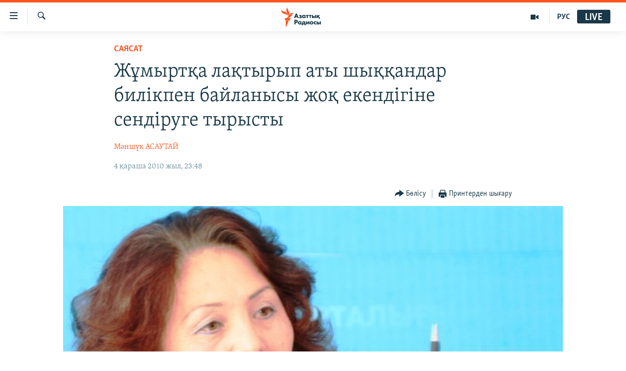

--- FILE ---
content_type: text/html; charset=utf-8
request_url: https://www.azattyq.org/a/Kazakhstan_zheltoqsan_gulbakhram_zhunis_talghat_rysqulbekov/2210669.html
body_size: 17724
content:

<!DOCTYPE html>
<html lang="kk" dir="ltr" class="no-js">
<head>
        <link rel="stylesheet" href="/Content/responsive/RFE/kk-KZ/RFE-kk-KZ.css?&amp;av=0.0.0.0&amp;cb=371">
<script src="https://tags.azattyq.org/rferl-pangea/prod/utag.sync.js"></script><script type='text/javascript' src='https://www.youtube.com/iframe_api' async></script>            <link rel="manifest" href="/manifest.json">
    <script type="text/javascript">
        //a general 'js' detection, must be on top level in <head>, due to CSS performance
        document.documentElement.className = "js";
        var cacheBuster = "371";
        var appBaseUrl = "/";
        var imgEnhancerBreakpoints = [0, 144, 256, 408, 650, 1023, 1597];
        var isLoggingEnabled = false;
        var isPreviewPage = false;
        var isLivePreviewPage = false;

        if (!isPreviewPage) {
            window.RFE = window.RFE || {};
            window.RFE.cacheEnabledByParam = window.location.href.indexOf('nocache=1') === -1;

            const url = new URL(window.location.href);
            const params = new URLSearchParams(url.search);

            // Remove the 'nocache' parameter
            params.delete('nocache');

            // Update the URL without the 'nocache' parameter
            url.search = params.toString();
            window.history.replaceState(null, '', url.toString());
        } else {
            window.addEventListener('load', function() {
                const links = window.document.links;
                for (let i = 0; i < links.length; i++) {
                    links[i].href = '#';
                    links[i].target = '_self';
                }
             })
        }

        // Iframe & Embed detection
        var embedProperties = {};

        try {
            // Reliable way to check if we are in an iframe.
            var isIframe = window.self !== window.top;
            embedProperties.is_iframe = isIframe;

            if (!isIframe) {
                embedProperties.embed_context = "main";
            } else {
                // We are in an iframe. Let's try to access the parent.
                // This access will only fail with strict cross-origin (without document.domain).
                var parentLocation = window.top.location;

                // The access succeeded. Now we explicitly compare the hostname.
                if (window.location.hostname === parentLocation.hostname) {
                    embedProperties.embed_context = "embed_self";
                } else {
                    // Hostname is different (e.g. different subdomain with document.domain)
                    embedProperties.embed_context = "embed_cross";
                }

                // Since the access works, we can safely get the details.
                embedProperties.url_parent = parentLocation.href;
                embedProperties.title_parent = window.top.document.title;
            }
        } catch (err) {
            // We are in an iframe, and an error occurred, probably due to cross-origin restrictions.
            embedProperties.is_iframe = true;
            embedProperties.embed_context = "embed_cross";

            // We cannot access the properties of window.top.
            // `document.referrer` can sometimes provide the URL of the parent page.
            // It is not 100% reliable, but it is the best we can do in this situation.
            embedProperties.url_parent = document.referrer || null;
            embedProperties.title_parent = null; // We can't get to the title in a cross-origin scenario.
        }

var pwaEnabled = true;        var swCacheDisabled;
    </script>
    <meta charset="utf-8" />

            <title>&#x416;&#x4B1;&#x43C;&#x44B;&#x440;&#x442;&#x49B;&#x430; &#x43B;&#x430;&#x49B;&#x442;&#x44B;&#x440;&#x44B;&#x43F; &#x430;&#x442;&#x44B; &#x448;&#x44B;&#x49B;&#x49B;&#x430;&#x43D;&#x434;&#x430;&#x440; &#x431;&#x438;&#x43B;&#x456;&#x43A;&#x43F;&#x435;&#x43D; &#x431;&#x430;&#x439;&#x43B;&#x430;&#x43D;&#x44B;&#x441;&#x44B; &#x436;&#x43E;&#x49B; &#x435;&#x43A;&#x435;&#x43D;&#x434;&#x456;&#x433;&#x456;&#x43D;&#x435; &#x441;&#x435;&#x43D;&#x434;&#x456;&#x440;&#x443;&#x433;&#x435; &#x442;&#x44B;&#x440;&#x44B;&#x441;&#x442;&#x44B;</title>
            <meta name="description" content="&#x411;&#x435;&#x439;&#x441;&#x435;&#x43D;&#x431;&#x456; &#x43A;&#x4AF;&#x43D;&#x456; &#x410;&#x43B;&#x43C;&#x430;&#x442;&#x44B;&#x434;&#x430; &#xAB;&#x416;&#x435;&#x43B;&#x442;&#x43E;&#x49B;&#x441;&#x430;&#x43D; 86&#xBB; &#x49B;&#x43E;&#x493;&#x430;&#x43C;&#x434;&#x44B;&#x49B; &#x4B1;&#x439;&#x44B;&#x43C;&#x44B;&#x43D;&#x44B;&#x4A3; &#x4E9;&#x43A;&#x456;&#x43B;&#x434;&#x435;&#x440;&#x456; &#x431;&#x430;&#x441;&#x43F;&#x430;&#x441;&#x4E9;&#x437; &#x43C;&#x4D9;&#x441;&#x43B;&#x438;&#x445;&#x430;&#x442;&#x44B;&#x43D; &#x4E9;&#x442;&#x43A;&#x456;&#x437;&#x456;&#x43F;, &#x4B1;&#x439;&#x44B;&#x43C; &#x431;&#x435;&#x43B;&#x441;&#x435;&#x43D;&#x434;&#x456;&#x43B;&#x435;&#x440;&#x456;&#x43D;&#x435; &#x49B;&#x430;&#x442;&#x44B;&#x441;&#x442;&#x44B; &#x4D9;&#x43A;&#x456;&#x43C;&#x448;&#x456;&#x43B;&#x456;&#x43A; &#x441;&#x43E;&#x442;&#x442;&#x44B;&#x4A3; &#x448;&#x44B;&#x493;&#x430;&#x440;&#x493;&#x430;&#x43D; &#x448;&#x435;&#x448;&#x456;&#x43C;&#x456;&#x43D; &#x430;&#x439;&#x44B;&#x43F;&#x442;&#x430;&#x43F;, &#x49A;&#x430;&#x437;&#x430;&#x49B;&#x441;&#x442;&#x430;&#x43D;&#x43D;&#x44B;&#x4A3; &#x431;&#x43E;&#x43B;&#x430;&#x448;&#x430;&#x49B; &#x43F;&#x440;&#x435;&#x437;&#x438;&#x434;&#x435;&#x43D;&#x442;&#x456; &#x436;&#x430;&#x439;&#x43B;&#x44B; &#x43F;&#x456;&#x43A;&#x456;&#x440;&#x43B;&#x435;&#x440;&#x456;&#x43D; &#x49B;&#x430;&#x439;&#x442;&#x430;&#x43B;&#x430;&#x434;&#x44B;." />
                <meta name="keywords" content="ЖАЛПЫ АРХИВ, САЯСАТ, ҚАЗАҚСТАН, БАС ТАҚЫРЫПТАР, жанжал, желтоқсаншылар, гүлбахрам жүніс, президенттік сайлау, жұмыртқа, желтоқсан-86, талғат рысқұлбек, ғалым оспанов, қазақстандық ұлт" />
    <meta name="viewport" content="width=device-width, initial-scale=1.0" />


    <meta http-equiv="X-UA-Compatible" content="IE=edge" />

<meta name="robots" content="max-image-preview:large"><meta property="fb:pages" content="205061959567731" /><meta name="yandex-verification" content="b4983b94636388c5" />

        <link href="https://www.azattyq.org/a/Kazakhstan_zheltoqsan_gulbakhram_zhunis_talghat_rysqulbekov/2210669.html" rel="canonical" />

        <meta name="apple-mobile-web-app-title" content="&#x410;&#x437;&#x430;&#x442; &#x415;&#x443;&#x440;&#x43E;&#x43F;&#x430; / &#x410;&#x437;&#x430;&#x442;&#x442;&#x44B;&#x49B; &#x440;&#x430;&#x434;&#x438;&#x43E;&#x441;&#x44B;" />
        <meta name="apple-mobile-web-app-status-bar-style" content="black" />
            <meta name="apple-itunes-app" content="app-id=475986784, app-argument=//2210669.ltr" />
<meta content="&#x416;&#x4B1;&#x43C;&#x44B;&#x440;&#x442;&#x49B;&#x430; &#x43B;&#x430;&#x49B;&#x442;&#x44B;&#x440;&#x44B;&#x43F; &#x430;&#x442;&#x44B; &#x448;&#x44B;&#x49B;&#x49B;&#x430;&#x43D;&#x434;&#x430;&#x440; &#x431;&#x438;&#x43B;&#x456;&#x43A;&#x43F;&#x435;&#x43D; &#x431;&#x430;&#x439;&#x43B;&#x430;&#x43D;&#x44B;&#x441;&#x44B; &#x436;&#x43E;&#x49B; &#x435;&#x43A;&#x435;&#x43D;&#x434;&#x456;&#x433;&#x456;&#x43D;&#x435; &#x441;&#x435;&#x43D;&#x434;&#x456;&#x440;&#x443;&#x433;&#x435; &#x442;&#x44B;&#x440;&#x44B;&#x441;&#x442;&#x44B;" property="og:title"></meta>
<meta content="&#x411;&#x435;&#x439;&#x441;&#x435;&#x43D;&#x431;&#x456; &#x43A;&#x4AF;&#x43D;&#x456; &#x410;&#x43B;&#x43C;&#x430;&#x442;&#x44B;&#x434;&#x430; &#xAB;&#x416;&#x435;&#x43B;&#x442;&#x43E;&#x49B;&#x441;&#x430;&#x43D; 86&#xBB; &#x49B;&#x43E;&#x493;&#x430;&#x43C;&#x434;&#x44B;&#x49B; &#x4B1;&#x439;&#x44B;&#x43C;&#x44B;&#x43D;&#x44B;&#x4A3; &#x4E9;&#x43A;&#x456;&#x43B;&#x434;&#x435;&#x440;&#x456; &#x431;&#x430;&#x441;&#x43F;&#x430;&#x441;&#x4E9;&#x437; &#x43C;&#x4D9;&#x441;&#x43B;&#x438;&#x445;&#x430;&#x442;&#x44B;&#x43D; &#x4E9;&#x442;&#x43A;&#x456;&#x437;&#x456;&#x43F;, &#x4B1;&#x439;&#x44B;&#x43C; &#x431;&#x435;&#x43B;&#x441;&#x435;&#x43D;&#x434;&#x456;&#x43B;&#x435;&#x440;&#x456;&#x43D;&#x435; &#x49B;&#x430;&#x442;&#x44B;&#x441;&#x442;&#x44B; &#x4D9;&#x43A;&#x456;&#x43C;&#x448;&#x456;&#x43B;&#x456;&#x43A; &#x441;&#x43E;&#x442;&#x442;&#x44B;&#x4A3; &#x448;&#x44B;&#x493;&#x430;&#x440;&#x493;&#x430;&#x43D; &#x448;&#x435;&#x448;&#x456;&#x43C;&#x456;&#x43D; &#x430;&#x439;&#x44B;&#x43F;&#x442;&#x430;&#x43F;, &#x49A;&#x430;&#x437;&#x430;&#x49B;&#x441;&#x442;&#x430;&#x43D;&#x43D;&#x44B;&#x4A3; &#x431;&#x43E;&#x43B;&#x430;&#x448;&#x430;&#x49B; &#x43F;&#x440;&#x435;&#x437;&#x438;&#x434;&#x435;&#x43D;&#x442;&#x456; &#x436;&#x430;&#x439;&#x43B;&#x44B; &#x43F;&#x456;&#x43A;&#x456;&#x440;&#x43B;&#x435;&#x440;&#x456;&#x43D; &#x49B;&#x430;&#x439;&#x442;&#x430;&#x43B;&#x430;&#x434;&#x44B;." property="og:description"></meta>
<meta content="article" property="og:type"></meta>
<meta content="https://www.azattyq.org/a/Kazakhstan_zheltoqsan_gulbakhram_zhunis_talghat_rysqulbekov/2210669.html" property="og:url"></meta>
<meta content="&#x410;&#x437;&#x430;&#x442;&#x442;&#x44B;&#x49B; &#x440;&#x430;&#x434;&#x438;&#x43E;&#x441;&#x44B;" property="og:site_name"></meta>
<meta content="https://www.facebook.com/azattyq" property="article:publisher"></meta>
<meta content="https://gdb.rferl.org/84618909-6e1d-45dd-8dd3-4e6ad40c6ddd_w1200_h630.jpg" property="og:image"></meta>
<meta content="1200" property="og:image:width"></meta>
<meta content="630" property="og:image:height"></meta>
<meta content="203773769750398" property="fb:app_id"></meta>
<meta content="&#x41C;&#x4D9;&#x43D;&#x448;&#x4AF;&#x43A; &#x410;&#x421;&#x410;&#x423;&#x422;&#x410;&#x419;" name="Author"></meta>
<meta content="summary_large_image" name="twitter:card"></meta>
<meta content="@AzattyqRadiosy" name="twitter:site"></meta>
<meta content="https://gdb.rferl.org/84618909-6e1d-45dd-8dd3-4e6ad40c6ddd_w1200_h630.jpg" name="twitter:image"></meta>
<meta content="&#x416;&#x4B1;&#x43C;&#x44B;&#x440;&#x442;&#x49B;&#x430; &#x43B;&#x430;&#x49B;&#x442;&#x44B;&#x440;&#x44B;&#x43F; &#x430;&#x442;&#x44B; &#x448;&#x44B;&#x49B;&#x49B;&#x430;&#x43D;&#x434;&#x430;&#x440; &#x431;&#x438;&#x43B;&#x456;&#x43A;&#x43F;&#x435;&#x43D; &#x431;&#x430;&#x439;&#x43B;&#x430;&#x43D;&#x44B;&#x441;&#x44B; &#x436;&#x43E;&#x49B; &#x435;&#x43A;&#x435;&#x43D;&#x434;&#x456;&#x433;&#x456;&#x43D;&#x435; &#x441;&#x435;&#x43D;&#x434;&#x456;&#x440;&#x443;&#x433;&#x435; &#x442;&#x44B;&#x440;&#x44B;&#x441;&#x442;&#x44B;" name="twitter:title"></meta>
<meta content="&#x411;&#x435;&#x439;&#x441;&#x435;&#x43D;&#x431;&#x456; &#x43A;&#x4AF;&#x43D;&#x456; &#x410;&#x43B;&#x43C;&#x430;&#x442;&#x44B;&#x434;&#x430; &#xAB;&#x416;&#x435;&#x43B;&#x442;&#x43E;&#x49B;&#x441;&#x430;&#x43D; 86&#xBB; &#x49B;&#x43E;&#x493;&#x430;&#x43C;&#x434;&#x44B;&#x49B; &#x4B1;&#x439;&#x44B;&#x43C;&#x44B;&#x43D;&#x44B;&#x4A3; &#x4E9;&#x43A;&#x456;&#x43B;&#x434;&#x435;&#x440;&#x456; &#x431;&#x430;&#x441;&#x43F;&#x430;&#x441;&#x4E9;&#x437; &#x43C;&#x4D9;&#x441;&#x43B;&#x438;&#x445;&#x430;&#x442;&#x44B;&#x43D; &#x4E9;&#x442;&#x43A;&#x456;&#x437;&#x456;&#x43F;, &#x4B1;&#x439;&#x44B;&#x43C; &#x431;&#x435;&#x43B;&#x441;&#x435;&#x43D;&#x434;&#x456;&#x43B;&#x435;&#x440;&#x456;&#x43D;&#x435; &#x49B;&#x430;&#x442;&#x44B;&#x441;&#x442;&#x44B; &#x4D9;&#x43A;&#x456;&#x43C;&#x448;&#x456;&#x43B;&#x456;&#x43A; &#x441;&#x43E;&#x442;&#x442;&#x44B;&#x4A3; &#x448;&#x44B;&#x493;&#x430;&#x440;&#x493;&#x430;&#x43D; &#x448;&#x435;&#x448;&#x456;&#x43C;&#x456;&#x43D; &#x430;&#x439;&#x44B;&#x43F;&#x442;&#x430;&#x43F;, &#x49A;&#x430;&#x437;&#x430;&#x49B;&#x441;&#x442;&#x430;&#x43D;&#x43D;&#x44B;&#x4A3; &#x431;&#x43E;&#x43B;&#x430;&#x448;&#x430;&#x49B; &#x43F;&#x440;&#x435;&#x437;&#x438;&#x434;&#x435;&#x43D;&#x442;&#x456; &#x436;&#x430;&#x439;&#x43B;&#x44B; &#x43F;&#x456;&#x43A;&#x456;&#x440;&#x43B;&#x435;&#x440;&#x456;&#x43D; &#x49B;&#x430;&#x439;&#x442;&#x430;&#x43B;&#x430;&#x434;&#x44B;." name="twitter:description"></meta>
                    <link rel="amphtml" href="https://www.azattyq.org/amp/Kazakhstan_zheltoqsan_gulbakhram_zhunis_talghat_rysqulbekov/2210669.html" />
<script type="application/ld+json">{"articleSection":"САЯСАТ","isAccessibleForFree":true,"headline":"Жұмыртқа лақтырып аты шыққандар билікпен байланысы жоқ екендігіне сендіруге тырысты","inLanguage":"kk-KZ","keywords":"ЖАЛПЫ АРХИВ, САЯСАТ, ҚАЗАҚСТАН, БАС ТАҚЫРЫПТАР, жанжал, желтоқсаншылар, гүлбахрам жүніс, президенттік сайлау, жұмыртқа, желтоқсан-86, талғат рысқұлбек, ғалым оспанов, қазақстандық ұлт","author":{"@type":"Person","url":"https://www.azattyq.org/author/мәншүк-асаутай/qtupy","description":"Е.Бөкетов атындағы Қарағанды мемлекеттік университетін бітірген. Қарағанды қаласындағы жергілікті телеарнада қызмет еткен. 2004 жылдан бері Азаттықтың тілшісі. \r\n \u0022Жиырма жылдан бері адам құқықтары, соның ішінде әйел хақы жайлы жазып келемін. Соңғы кездері бұл тақырыптарды қозғаудың жаңа формасын ойлап, әйелдер мәселесін айтайын подкаст жүргізе бастадым. Қудаланған белсенділер жайлы хабар таратқанда объективті әрі бейтарап принцип ұстанамын. Құқығыңыз бұзылып, әділдік іздеп жүрсеңіз, хабарласыңыз\u0022. \r\n Электронды пошта: assautayevam@rferl.org ​\r\n\r\n Автормен оның Facebook парақшасында да пікірлесуге болады.","image":{"@type":"ImageObject","url":"https://gdb.rferl.org/bd554d4e-2229-4696-a679-34f8c8fc5d79.jpg"},"name":"Мәншүк АСАУТАЙ"},"datePublished":"2010-11-04 18:48:00Z","dateModified":"2010-11-04 18:48:00Z","publisher":{"logo":{"width":512,"height":220,"@type":"ImageObject","url":"https://www.azattyq.org/Content/responsive/RFE/kk-KZ/img/logo.png"},"@type":"NewsMediaOrganization","url":"https://www.azattyq.org","sameAs":["https://facebook.com/azattyq","https://twitter.com/AzattyqRadiosy","https://www.youtube.com/user/AzattyqRadio","https://www.instagram.com/azattyq/","https://t.me/azattyq"],"name":"Азат Еуропа / Азаттық Радиосы","alternateName":""},"@context":"https://schema.org","@type":"NewsArticle","mainEntityOfPage":"https://www.azattyq.org/a/Kazakhstan_zheltoqsan_gulbakhram_zhunis_talghat_rysqulbekov/2210669.html","url":"https://www.azattyq.org/a/Kazakhstan_zheltoqsan_gulbakhram_zhunis_talghat_rysqulbekov/2210669.html","description":"Бейсенбі күні Алматыда «Желтоқсан 86» қоғамдық ұйымының өкілдері баспасөз мәслихатын өткізіп, ұйым белсенділеріне қатысты әкімшілік соттың шығарған шешімін айыптап, Қазақстанның болашақ президенті жайлы пікірлерін қайталады.","image":{"width":1080,"height":608,"@type":"ImageObject","url":"https://gdb.rferl.org/84618909-6e1d-45dd-8dd3-4e6ad40c6ddd_w1080_h608.jpg"},"name":"Жұмыртқа лақтырып аты шыққандар билікпен байланысы жоқ екендігіне сендіруге тырысты"}</script>
    <script src="/Scripts/responsive/infographics.bundle.min.js?&amp;av=0.0.0.0&amp;cb=371"></script>
        <script src="/Scripts/responsive/dollardom.min.js?&amp;av=0.0.0.0&amp;cb=371"></script>
        <script src="/Scripts/responsive/modules/commons.js?&amp;av=0.0.0.0&amp;cb=371"></script>
        <script src="/Scripts/responsive/modules/app_code.js?&amp;av=0.0.0.0&amp;cb=371"></script>

        <link rel="icon" type="image/svg+xml" href="/Content/responsive/RFE/img/webApp/favicon.svg" />
        <link rel="alternate icon" href="/Content/responsive/RFE/img/webApp/favicon.ico" />
            <link rel="mask-icon" color="#ea6903" href="/Content/responsive/RFE/img/webApp/favicon_safari.svg" />
        <link rel="apple-touch-icon" sizes="152x152" href="/Content/responsive/RFE/img/webApp/ico-152x152.png" />
        <link rel="apple-touch-icon" sizes="144x144" href="/Content/responsive/RFE/img/webApp/ico-144x144.png" />
        <link rel="apple-touch-icon" sizes="114x114" href="/Content/responsive/RFE/img/webApp/ico-114x114.png" />
        <link rel="apple-touch-icon" sizes="72x72" href="/Content/responsive/RFE/img/webApp/ico-72x72.png" />
        <link rel="apple-touch-icon-precomposed" href="/Content/responsive/RFE/img/webApp/ico-57x57.png" />
        <link rel="icon" sizes="192x192" href="/Content/responsive/RFE/img/webApp/ico-192x192.png" />
        <link rel="icon" sizes="128x128" href="/Content/responsive/RFE/img/webApp/ico-128x128.png" />
        <meta name="msapplication-TileColor" content="#ffffff" />
        <meta name="msapplication-TileImage" content="/Content/responsive/RFE/img/webApp/ico-144x144.png" />
                <link rel="preload" href="/Content/responsive/fonts/Skolar-Lt_Cyrl_v2.4.woff" type="font/woff" as="font" crossorigin="anonymous" />
    <link rel="alternate" type="application/rss+xml" title="RFE/RL - Top Stories [RSS]" href="/api/" />
    <link rel="sitemap" type="application/rss+xml" href="/sitemap.xml" />
    
    



        <script type="text/javascript" >
            var analyticsData = Object.assign(embedProperties, {url:"https://www.azattyq.org/a/kazakhstan_zheltoqsan_gulbakhram_zhunis_talghat_rysqulbekov/2210669.html",property_id:"417",article_uid:"2210669",page_title:"Жұмыртқа лақтырып аты шыққандар билікпен байланысы жоқ екендігіне сендіруге тырысты",page_type:"article",content_type:"article",subcontent_type:"article",last_modified:"2010-11-04 18:48:00Z",pub_datetime:"2010-11-04 18:48:00Z",section:"саясат",english_section:"kz-politics",byline:"Мәншүк АСАУТАЙ",categories:"archive,kz-politics,kz-kazakhstan,top_stories",tags:"жанжал;желтоқсаншылар;гүлбахрам жүніс;президенттік сайлау;жұмыртқа;желтоқсан-86;талғат рысқұлбек;ғалым оспанов;қазақстандық ұлт",domain:"www.azattyq.org",language:"Kazakh",language_service:"RFERL Kazakh",platform:"web",copied:"no",copied_article:"",copied_title:"",runs_js:"Yes",cms_release:"8.45.0.0.371",enviro_type:"prod",slug:"kazakhstan_zheltoqsan_gulbakhram_zhunis_talghat_rysqulbekov",entity:"RFE",short_language_service:"KAZ",platform_short:"W",page_name:"Жұмыртқа лақтырып аты шыққандар билікпен байланысы жоқ екендігіне сендіруге тырысты"});
            // Push Analytics data as GTM message (without "event" attribute and before GTM initialization)
            window.dataLayer = window.dataLayer || [];
            window.dataLayer.push(analyticsData);
        </script>
        <script type="text/javascript" data-cookiecategory="analytics">
            var gtmEventObject = {event: 'page_meta_ready'};window.dataLayer = window.dataLayer || [];window.dataLayer.push(gtmEventObject);
            var renderGtm = "true";
            if (renderGtm === "true") {
                (function(w,d,s,l,i){w[l]=w[l]||[];w[l].push({'gtm.start':new Date().getTime(),event:'gtm.js'});var f=d.getElementsByTagName(s)[0],j=d.createElement(s),dl=l!='dataLayer'?'&l='+l:'';j.async=true;j.src='//www.googletagmanager.com/gtm.js?id='+i+dl;f.parentNode.insertBefore(j,f);})(window,document,'script','dataLayer','GTM-WXZBPZ');
            }
        </script>
</head>
<body class=" nav-no-loaded cc_theme pg-article pg-article--single-column print-lay-article nojs-images ">
<noscript><iframe src="https://www.googletagmanager.com/ns.html?id=GTM-WXZBPZ" height="0" width="0" style="display:none;visibility:hidden"></iframe></noscript>        <!--Analytics tag js version start-->
            <script type="text/javascript" data-cookiecategory="analytics">
                var utag_data = Object.assign({}, analyticsData, {pub_year:"2010",pub_month:"11",pub_day:"04",pub_hour:"18",pub_weekday:"Thursday"});
if(typeof(TealiumTagFrom)==='function' && typeof(TealiumTagSearchKeyword)==='function') {
var utag_from=TealiumTagFrom();var utag_searchKeyword=TealiumTagSearchKeyword();
if(utag_searchKeyword!=null && utag_searchKeyword!=='' && utag_data["search_keyword"]==null) utag_data["search_keyword"]=utag_searchKeyword;if(utag_from!=null && utag_from!=='') utag_data["from"]=TealiumTagFrom();}
                if(window.top!== window.self&&utag_data.page_type==="snippet"){utag_data.page_type = 'iframe';}
                try{if(window.top!==window.self&&window.self.location.hostname===window.top.location.hostname){utag_data.platform = 'self-embed';utag_data.platform_short = 'se';}}catch(e){if(window.top!==window.self&&window.self.location.search.includes("platformType=self-embed")){utag_data.platform = 'cross-promo';utag_data.platform_short = 'cp';}}
                (function(a,b,c,d){    a="https://tags.azattyq.org/rferl-pangea/prod/utag.js";    b=document;c="script";d=b.createElement(c);d.src=a;d.type="text/java"+c;d.async=true;    a=b.getElementsByTagName(c)[0];a.parentNode.insertBefore(d,a);    })();
            </script>
        <!--Analytics tag js version end-->
<!-- Analytics tag management NoScript -->
<noscript>
<img style="position: absolute; border: none;" src="https://ssc.azattyq.org/b/ss/bbgprod,bbgentityrferl/1/G.4--NS/515739846?pageName=rfe%3akaz%3aw%3aarticle%3a%d0%96%d2%b1%d0%bc%d1%8b%d1%80%d1%82%d2%9b%d0%b0%20%d0%bb%d0%b0%d2%9b%d1%82%d1%8b%d1%80%d1%8b%d0%bf%20%d0%b0%d1%82%d1%8b%20%d1%88%d1%8b%d2%9b%d2%9b%d0%b0%d0%bd%d0%b4%d0%b0%d1%80%20%d0%b1%d0%b8%d0%bb%d1%96%d0%ba%d0%bf%d0%b5%d0%bd%20%d0%b1%d0%b0%d0%b9%d0%bb%d0%b0%d0%bd%d1%8b%d1%81%d1%8b%20%d0%b6%d0%be%d2%9b%20%d0%b5%d0%ba%d0%b5%d0%bd%d0%b4%d1%96%d0%b3%d1%96%d0%bd%d0%b5%20%d1%81%d0%b5%d0%bd%d0%b4%d1%96%d1%80%d1%83%d0%b3%d0%b5%20%d1%82%d1%8b%d1%80%d1%8b%d1%81%d1%82%d1%8b&amp;c6=%d0%96%d2%b1%d0%bc%d1%8b%d1%80%d1%82%d2%9b%d0%b0%20%d0%bb%d0%b0%d2%9b%d1%82%d1%8b%d1%80%d1%8b%d0%bf%20%d0%b0%d1%82%d1%8b%20%d1%88%d1%8b%d2%9b%d2%9b%d0%b0%d0%bd%d0%b4%d0%b0%d1%80%20%d0%b1%d0%b8%d0%bb%d1%96%d0%ba%d0%bf%d0%b5%d0%bd%20%d0%b1%d0%b0%d0%b9%d0%bb%d0%b0%d0%bd%d1%8b%d1%81%d1%8b%20%d0%b6%d0%be%d2%9b%20%d0%b5%d0%ba%d0%b5%d0%bd%d0%b4%d1%96%d0%b3%d1%96%d0%bd%d0%b5%20%d1%81%d0%b5%d0%bd%d0%b4%d1%96%d1%80%d1%83%d0%b3%d0%b5%20%d1%82%d1%8b%d1%80%d1%8b%d1%81%d1%82%d1%8b&amp;v36=8.45.0.0.371&amp;v6=D=c6&amp;g=https%3a%2f%2fwww.azattyq.org%2fa%2fkazakhstan_zheltoqsan_gulbakhram_zhunis_talghat_rysqulbekov%2f2210669.html&amp;c1=D=g&amp;v1=D=g&amp;events=event1,event52&amp;c16=rferl%20kazakh&amp;v16=D=c16&amp;c5=kz-politics&amp;v5=D=c5&amp;ch=%d0%a1%d0%90%d0%af%d0%a1%d0%90%d0%a2&amp;c15=kazakh&amp;v15=D=c15&amp;c4=article&amp;v4=D=c4&amp;c14=2210669&amp;v14=D=c14&amp;v20=no&amp;c17=web&amp;v17=D=c17&amp;mcorgid=518abc7455e462b97f000101%40adobeorg&amp;server=www.azattyq.org&amp;pageType=D=c4&amp;ns=bbg&amp;v29=D=server&amp;v25=rfe&amp;v30=417&amp;v105=D=User-Agent " alt="analytics" width="1" height="1" /></noscript>
<!-- End of Analytics tag management NoScript -->


        <!--*** Accessibility links - For ScreenReaders only ***-->
        <section>
            <div class="sr-only">
                <h2>Accessibility links</h2>
                <ul>
                    <li><a href="#content" data-disable-smooth-scroll="1">Skip to main content</a></li>
                    <li><a href="#navigation" data-disable-smooth-scroll="1">Skip to main Navigation</a></li>
                    <li><a href="#txtHeaderSearch" data-disable-smooth-scroll="1">Skip to Search</a></li>
                </ul>
            </div>
        </section>
    




<div dir="ltr">
    <div id="page">
            <aside>

<div class="c-lightbox overlay-modal">
    <div class="c-lightbox__intro">
        <h2 class="c-lightbox__intro-title"></h2>
        <button class="btn btn--rounded c-lightbox__btn c-lightbox__intro-next" title="&#x41A;&#x435;&#x43B;&#x435;&#x441;&#x456;">
            <span class="ico ico--rounded ico-chevron-forward"></span>
            <span class="sr-only">&#x41A;&#x435;&#x43B;&#x435;&#x441;&#x456;</span>
        </button>
    </div>
    <div class="c-lightbox__nav">
        <button class="btn btn--rounded c-lightbox__btn c-lightbox__btn--close" title="&#x416;&#x430;&#x431;&#x443;">
            <span class="ico ico--rounded ico-close"></span>
            <span class="sr-only">&#x416;&#x430;&#x431;&#x443;</span>
        </button>
        <button class="btn btn--rounded c-lightbox__btn c-lightbox__btn--prev" title="&#x411;&#x4B1;&#x493;&#x430;&#x43D; &#x434;&#x435;&#x439;&#x456;&#x43D;&#x433;&#x456;">
            <span class="ico ico--rounded ico-chevron-backward"></span>
            <span class="sr-only">&#x411;&#x4B1;&#x493;&#x430;&#x43D; &#x434;&#x435;&#x439;&#x456;&#x43D;&#x433;&#x456;</span>
        </button>
        <button class="btn btn--rounded c-lightbox__btn c-lightbox__btn--next" title="&#x41A;&#x435;&#x43B;&#x435;&#x441;&#x456;">
            <span class="ico ico--rounded ico-chevron-forward"></span>
            <span class="sr-only">&#x41A;&#x435;&#x43B;&#x435;&#x441;&#x456;</span>
        </button>
    </div>
    <div class="c-lightbox__content-wrap">
        <figure class="c-lightbox__content">
            <span class="c-spinner c-spinner--lightbox">
                <img src="/Content/responsive/img/player-spinner.png"
                     alt="please wait"
                     title="please wait" />
            </span>
            <div class="c-lightbox__img">
                <div class="thumb">
                    <img src="" alt="" />
                </div>
            </div>
            <figcaption>
                <div class="c-lightbox__info c-lightbox__info--foot">
                    <span class="c-lightbox__counter"></span>
                    <span class="caption c-lightbox__caption"></span>
                </div>
            </figcaption>
        </figure>
    </div>
    <div class="hidden">
        <div class="content-advisory__box content-advisory__box--lightbox">
            <span class="content-advisory__box-text">&#x415;&#x441;&#x43A;&#x435;&#x440;&#x442;&#x443;! &#x421;&#x443;&#x440;&#x435;&#x442;&#x442;&#x435;&#x440;&#x434;&#x435; &#x49B;&#x430;&#x43D; &#x436;&#x4D9;&#x43D;&#x435; &#x431;&#x430;&#x441;&#x49B;&#x430; &#x434;&#x430; &#x437;&#x43E;&#x440;&#x43B;&#x44B;&#x49B; &#x431;&#x435;&#x43B;&#x433;&#x456;&#x43B;&#x435;&#x440;&#x456; &#x431;&#x430;&#x440;.</span>
            <button class="btn btn--transparent content-advisory__box-btn m-t-md" value="text" type="button">
                <span class="btn__text">
                    &#x41A;&#x4E9;&#x440;&#x443;
                </span>
            </button>
        </div>
    </div>
</div>

<div class="print-dialogue">
    <div class="container">
        <h3 class="print-dialogue__title section-head">&#x411;&#x430;&#x441;&#x44B;&#x43F; &#x448;&#x44B;&#x493;&#x430;&#x440;&#x443;</h3>
        <div class="print-dialogue__opts">
            <ul class="print-dialogue__opt-group">
                <li class="form__group form__group--checkbox">
                    <input class="form__check " id="checkboxImages" name="checkboxImages" type="checkbox" checked="checked" />
                    <label for="checkboxImages" class="form__label m-t-md">&#x421;&#x443;&#x440;&#x435;&#x442;&#x442;&#x435;&#x440;&#x43C;&#x435;&#x43D;</label>
                </li>
                <li class="form__group form__group--checkbox">
                    <input class="form__check " id="checkboxMultimedia" name="checkboxMultimedia" type="checkbox" checked="checked" />
                    <label for="checkboxMultimedia" class="form__label m-t-md">&#x41C;&#x443;&#x43B;&#x44C;&#x442;&#x438;&#x43C;&#x435;&#x434;&#x438;&#x430;</label>
                </li>
            </ul>
            <ul class="print-dialogue__opt-group">
                <li class="form__group form__group--checkbox">
                    <input class="form__check " id="checkboxEmbedded" name="checkboxEmbedded" type="checkbox" checked="checked" />
                    <label for="checkboxEmbedded" class="form__label m-t-md">&#x42D;&#x43C;&#x431;&#x435;&#x434;-&#x43A;&#x43E;&#x434;&#x44B; &#x431;&#x430;&#x440; &#x43A;&#x43E;&#x43D;&#x442;&#x435;&#x43D;&#x442;</label>
                </li>
                <li class="hidden">
                    <input class="form__check " id="checkboxComments" name="checkboxComments" type="checkbox" />
                    <label for="checkboxComments" class="form__label m-t-md">&#x41F;&#x456;&#x43A;&#x456;&#x440;&#x43B;&#x435;&#x440;</label>
                </li>
            </ul>
        </div>
        <div class="print-dialogue__buttons">
            <button class="btn  btn--secondary close-button" type="button" title="&#x411;&#x43E;&#x43B;&#x434;&#x44B;&#x440;&#x43C;&#x430;&#x443;">
                <span class="btn__text ">&#x411;&#x43E;&#x43B;&#x434;&#x44B;&#x440;&#x43C;&#x430;&#x443;</span>
            </button>
            <button class="btn  btn-cust-print m-l-sm" type="button" title="&#x41F;&#x440;&#x438;&#x43D;&#x442;&#x435;&#x440;&#x434;&#x435;&#x43D; &#x448;&#x44B;&#x493;&#x430;&#x440;&#x443;">
                <span class="btn__text ">&#x41F;&#x440;&#x438;&#x43D;&#x442;&#x435;&#x440;&#x434;&#x435;&#x43D; &#x448;&#x44B;&#x493;&#x430;&#x440;&#x443;</span>
            </button>
        </div>
    </div>
</div>                
<div class="ctc-message pos-fix">
    <div class="ctc-message__inner">&#x421;&#x456;&#x43B;&#x442;&#x435;&#x43C;&#x435; &#x43A;&#x4E9;&#x448;&#x456;&#x440;&#x456;&#x43B;&#x434;&#x456;</div>
</div>
            </aside>

<div class="hdr-20 hdr-20--big">
    <div class="hdr-20__inner">
        <div class="hdr-20__max pos-rel">
            <div class="hdr-20__side hdr-20__side--primary d-flex">
                <label data-for="main-menu-ctrl" data-switcher-trigger="true" data-switch-target="main-menu-ctrl" class="burger hdr-trigger pos-rel trans-trigger" data-trans-evt="click" data-trans-id="menu">
                    <span class="ico ico-close hdr-trigger__ico hdr-trigger__ico--close burger__ico burger__ico--close"></span>
                    <span class="ico ico-menu hdr-trigger__ico hdr-trigger__ico--open burger__ico burger__ico--open"></span>
                </label>
                <div class="menu-pnl pos-fix trans-target" data-switch-target="main-menu-ctrl" data-trans-id="menu">
                    <div class="menu-pnl__inner">
                        <nav class="main-nav menu-pnl__item menu-pnl__item--first">
                            <ul class="main-nav__list accordeon" data-analytics-tales="false" data-promo-name="link" data-location-name="nav,secnav">
                                

        <li class="main-nav__item">
            <a class="main-nav__item-name main-nav__item-name--link" href="/z/330" title="&#x416;&#x430;&#x4A3;&#x430;&#x43B;&#x44B;&#x49B;&#x442;&#x430;&#x440;" data-item-name="news" >&#x416;&#x430;&#x4A3;&#x430;&#x43B;&#x44B;&#x49B;&#x442;&#x430;&#x440;</a>
        </li>

        <li class="main-nav__item">
            <a class="main-nav__item-name main-nav__item-name--link" href="/p/7018.html" title="&#x421;&#x430;&#x44F;&#x441;&#x430;&#x442;" data-item-name="politics" >&#x421;&#x430;&#x44F;&#x441;&#x430;&#x442;</a>
        </li>

        <li class="main-nav__item">
            <a class="main-nav__item-name main-nav__item-name--link" href="/p/7019.html" title="AzattyqTV" data-item-name="azattyqtv" >AzattyqTV</a>
        </li>

        <li class="main-nav__item">
            <a class="main-nav__item-name main-nav__item-name--link" href="/p/8433.html" title="&#x49A;&#x430;&#x4A3;&#x442;&#x430;&#x440; &#x43E;&#x49B;&#x438;&#x493;&#x430;&#x441;&#x44B;" data-item-name="kazakgstan-unrest" >&#x49A;&#x430;&#x4A3;&#x442;&#x430;&#x440; &#x43E;&#x49B;&#x438;&#x493;&#x430;&#x441;&#x44B;</a>
        </li>

        <li class="main-nav__item">
            <a class="main-nav__item-name main-nav__item-name--link" href="/p/7009.html" title="&#x410;&#x434;&#x430;&#x43C; &#x49B;&#x4B1;&#x49B;&#x44B;&#x49B;&#x442;&#x430;&#x440;&#x44B;" data-item-name="human-rights" >&#x410;&#x434;&#x430;&#x43C; &#x49B;&#x4B1;&#x49B;&#x44B;&#x49B;&#x442;&#x430;&#x440;&#x44B;</a>
        </li>

        <li class="main-nav__item">
            <a class="main-nav__item-name main-nav__item-name--link" href="/p/7028.html" title="&#x4D8;&#x43B;&#x435;&#x443;&#x43C;&#x435;&#x442;" data-item-name="society" >&#x4D8;&#x43B;&#x435;&#x443;&#x43C;&#x435;&#x442;</a>
        </li>

        <li class="main-nav__item">
            <a class="main-nav__item-name main-nav__item-name--link" href="/p/7020.html" title="&#x4D8;&#x43B;&#x435;&#x43C;" data-item-name="world-news" >&#x4D8;&#x43B;&#x435;&#x43C;</a>
        </li>

        <li class="main-nav__item">
            <a class="main-nav__item-name main-nav__item-name--link" href="/p/7262.html" title="&#x410;&#x440;&#x43D;&#x430;&#x439;&#x44B; &#x436;&#x43E;&#x431;&#x430;&#x43B;&#x430;&#x440;" data-item-name="special-projects" >&#x410;&#x440;&#x43D;&#x430;&#x439;&#x44B; &#x436;&#x43E;&#x431;&#x430;&#x43B;&#x430;&#x440;</a>
        </li>



                            </ul>
                        </nav>
                        

<div class="menu-pnl__item">
        <a href="https://www.azattyqasia.org" class="menu-pnl__item-link" alt="&#x420;&#x443;&#x441;&#x441;&#x43A;&#x438;&#x439;">&#x420;&#x443;&#x441;&#x441;&#x43A;&#x438;&#x439;</a>
</div>


                        
                            <div class="menu-pnl__item menu-pnl__item--social">
                                    <h5 class="menu-pnl__sub-head">&#x416;&#x430;&#x437;&#x44B;&#x43B;&#x44B;&#x4A3;&#x44B;&#x437;</h5>

        <a href="https://facebook.com/azattyq" title="Facebook &#x43F;&#x430;&#x440;&#x430;&#x493;&#x44B;&#x43C;&#x44B;&#x437;" data-analytics-text="follow_on_facebook" class="btn btn--rounded btn--social-inverted menu-pnl__btn js-social-btn btn-facebook"  target="_blank" rel="noopener">
            <span class="ico ico-facebook-alt ico--rounded"></span>
        </a>


        <a href="https://www.youtube.com/user/AzattyqRadio" title="YouTube &#x43F;&#x430;&#x440;&#x430;&#x493;&#x44B;&#x43C;&#x44B;&#x437;" data-analytics-text="follow_on_youtube" class="btn btn--rounded btn--social-inverted menu-pnl__btn js-social-btn btn-youtube"  target="_blank" rel="noopener">
            <span class="ico ico-youtube ico--rounded"></span>
        </a>


        <a href="https://twitter.com/AzattyqRadiosy" title="Twitter &#x43F;&#x430;&#x440;&#x430;&#x493;&#x44B;&#x43C;&#x44B;&#x437;" data-analytics-text="follow_on_twitter" class="btn btn--rounded btn--social-inverted menu-pnl__btn js-social-btn btn-twitter"  target="_blank" rel="noopener">
            <span class="ico ico-twitter ico--rounded"></span>
        </a>


        <a href="https://www.instagram.com/azattyq/" title="Instagram &#x43F;&#x430;&#x440;&#x430;&#x493;&#x44B;&#x43C;&#x44B;&#x437;" data-analytics-text="follow_on_instagram" class="btn btn--rounded btn--social-inverted menu-pnl__btn js-social-btn btn-instagram"  target="_blank" rel="noopener">
            <span class="ico ico-instagram ico--rounded"></span>
        </a>


        <a href="https://t.me/azattyq" title="Follow us on Telegram" data-analytics-text="follow_on_telegram" class="btn btn--rounded btn--social-inverted menu-pnl__btn js-social-btn btn-telegram"  target="_blank" rel="noopener">
            <span class="ico ico-telegram ico--rounded"></span>
        </a>

                            </div>
                            <div class="menu-pnl__item">
                                <a href="/navigation/allsites" class="menu-pnl__item-link">
                                    <span class="ico ico-languages "></span>
                                    &#x411;&#x430;&#x441;&#x49B;&#x430; &#x442;&#x456;&#x43B;&#x434;&#x435;&#x440;&#x434;&#x435;
                                </a>
                            </div>
                    </div>
                </div>
                <label data-for="top-search-ctrl" data-switcher-trigger="true" data-switch-target="top-search-ctrl" class="top-srch-trigger hdr-trigger">
                    <span class="ico ico-close hdr-trigger__ico hdr-trigger__ico--close top-srch-trigger__ico top-srch-trigger__ico--close"></span>
                    <span class="ico ico-search hdr-trigger__ico hdr-trigger__ico--open top-srch-trigger__ico top-srch-trigger__ico--open"></span>
                </label>
                <div class="srch-top srch-top--in-header" data-switch-target="top-search-ctrl">
                    <div class="container">
                        
<form action="/s" class="srch-top__form srch-top__form--in-header" id="form-topSearchHeader" method="get" role="search">    <label for="txtHeaderSearch" class="sr-only">&#x130;&#x437;&#x434;&#x435;&#x443;</label>
    <input type="text" id="txtHeaderSearch" name="k" placeholder="...&#x456;&#x437;&#x434;&#x435;&#x443;" accesskey="s" value="" class="srch-top__input analyticstag-event" onkeydown="if (event.keyCode === 13) { FireAnalyticsTagEventOnSearch('search', $dom.get('#txtHeaderSearch')[0].value) }" />
    <button title="&#x130;&#x437;&#x434;&#x435;&#x443;" type="submit" class="btn btn--top-srch analyticstag-event" onclick="FireAnalyticsTagEventOnSearch('search', $dom.get('#txtHeaderSearch')[0].value) ">
        <span class="ico ico-search"></span>
    </button>
</form>
                    </div>
                </div>
                <a href="/" class="main-logo-link">
                    <img src="/Content/responsive/RFE/kk-KZ/img/logo-compact.svg" class="main-logo main-logo--comp" alt="site logo">
                        <img src="/Content/responsive/RFE/kk-KZ/img/logo.svg" class="main-logo main-logo--big" alt="site logo">
                </a>
            </div>
            <div class="hdr-20__side hdr-20__side--secondary d-flex">
                

    <a href="https://rus.azattyq.org" title="&#x420;&#x423;&#x421;" class="hdr-20__secondary-item hdr-20__secondary-item--lang" data-item-name="satellite">
        
&#x420;&#x423;&#x421;
    </a>

    <a href="/p/7019.html" title="AzattyqTV" class="hdr-20__secondary-item" data-item-name="video">
        
    <span class="ico ico-video hdr-20__secondary-icon"></span>

    </a>

    <a href="/s" title="&#x130;&#x437;&#x434;&#x435;&#x443;" class="hdr-20__secondary-item hdr-20__secondary-item--search" data-item-name="search">
        
    <span class="ico ico-search hdr-20__secondary-icon hdr-20__secondary-icon--search"></span>

    </a>



                

<div class="hdr-20__secondary-item live-b-drop">
    <div class="live-b-drop__off">
        <a href="/live" class="live-b-drop__link" title="Live" data-item-name="live">
            <span class="badge badge--live-btn badge--live-btn-off">
                Live
            </span>
        </a>
    </div>
    <div class="live-b-drop__on hidden">
        <label data-for="live-ctrl" data-switcher-trigger="true" data-switch-target="live-ctrl" class="live-b-drop__label pos-rel">
            <span class="badge badge--live badge--live-btn">
                Live
            </span>
            <span class="ico ico-close live-b-drop__label-ico live-b-drop__label-ico--close"></span>
        </label>
        <div class="live-b-drop__panel" id="targetLivePanelDiv" data-switch-target="live-ctrl"></div>
    </div>
</div>


                <div class="srch-bottom">
                    
<form action="/s" class="srch-bottom__form d-flex" id="form-bottomSearch" method="get" role="search">    <label for="txtSearch" class="sr-only">&#x130;&#x437;&#x434;&#x435;&#x443;</label>
    <input type="search" id="txtSearch" name="k" placeholder="...&#x456;&#x437;&#x434;&#x435;&#x443;" accesskey="s" value="" class="srch-bottom__input analyticstag-event" onkeydown="if (event.keyCode === 13) { FireAnalyticsTagEventOnSearch('search', $dom.get('#txtSearch')[0].value) }" />
    <button title="&#x130;&#x437;&#x434;&#x435;&#x443;" type="submit" class="btn btn--bottom-srch analyticstag-event" onclick="FireAnalyticsTagEventOnSearch('search', $dom.get('#txtSearch')[0].value) ">
        <span class="ico ico-search"></span>
    </button>
</form>
                </div>
            </div>
            <img src="/Content/responsive/RFE/kk-KZ/img/logo-print.gif" class="logo-print" loading="lazy" alt="site logo">
            <img src="/Content/responsive/RFE/kk-KZ/img/logo-print_color.png" class="logo-print logo-print--color" loading="lazy" alt="site logo">
        </div>
    </div>
</div>
    <script>
        if (document.body.className.indexOf('pg-home') > -1) {
            var nav2In = document.querySelector('.hdr-20__inner');
            var nav2Sec = document.querySelector('.hdr-20__side--secondary');
            var secStyle = window.getComputedStyle(nav2Sec);
            if (nav2In && window.pageYOffset < 150 && secStyle['position'] !== 'fixed') {
                nav2In.classList.add('hdr-20__inner--big')
            }
        }
    </script>



<div class="c-hlights c-hlights--breaking c-hlights--no-item" data-hlight-display="mobile,desktop">
    <div class="c-hlights__wrap container p-0">
        <div class="c-hlights__nav">
            <a role="button" href="#" title="&#x411;&#x4B1;&#x493;&#x430;&#x43D; &#x434;&#x435;&#x439;&#x456;&#x43D;&#x433;&#x456;">
                <span class="ico ico-chevron-backward m-0"></span>
                <span class="sr-only">&#x411;&#x4B1;&#x493;&#x430;&#x43D; &#x434;&#x435;&#x439;&#x456;&#x43D;&#x433;&#x456;</span>
            </a>
            <a role="button" href="#" title="&#x41A;&#x435;&#x43B;&#x435;&#x441;&#x456;">
                <span class="ico ico-chevron-forward m-0"></span>
                <span class="sr-only">&#x41A;&#x435;&#x43B;&#x435;&#x441;&#x456;</span>
            </a>
        </div>
        <span class="c-hlights__label">
            <span class="">&#x428;&#x4B1;&#x493;&#x44B;&#x43B; &#x445;&#x430;&#x431;&#x430;&#x440;:</span>
            <span class="switcher-trigger">
                <label data-for="more-less-1" data-switcher-trigger="true" class="switcher-trigger__label switcher-trigger__label--more p-b-0" title="&#x422;&#x4AF;&#x433;&#x435;&#x43B; &#x43E;&#x49B;&#x44B;&#x4A3;&#x44B;&#x437;">
                    <span class="ico ico-chevron-down"></span>
                </label>
                <label data-for="more-less-1" data-switcher-trigger="true" class="switcher-trigger__label switcher-trigger__label--less p-b-0" title="&#x49A;&#x44B;&#x441;&#x49B;&#x430;&#x440;&#x442;&#x443;">
                    <span class="ico ico-chevron-up"></span>
                </label>
            </span>
        </span>
        <ul class="c-hlights__items switcher-target" data-switch-target="more-less-1">
            
        </ul>
    </div>
</div>


        <div id="content">
            

    <main class="container">

    <div class="hdr-container">
        <div class="row">
            <div class="col-category col-xs-12 col-md-8 col-md-offset-2">


<div class="category js-category">
<a class="" href="/z/334">&#x421;&#x410;&#x42F;&#x421;&#x410;&#x422;</a></div></div>
<div class="col-title col-xs-12 col-md-8 col-md-offset-2">

    <h1 class="title pg-title">
        &#x416;&#x4B1;&#x43C;&#x44B;&#x440;&#x442;&#x49B;&#x430; &#x43B;&#x430;&#x49B;&#x442;&#x44B;&#x440;&#x44B;&#x43F; &#x430;&#x442;&#x44B; &#x448;&#x44B;&#x49B;&#x49B;&#x430;&#x43D;&#x434;&#x430;&#x440; &#x431;&#x438;&#x43B;&#x456;&#x43A;&#x43F;&#x435;&#x43D; &#x431;&#x430;&#x439;&#x43B;&#x430;&#x43D;&#x44B;&#x441;&#x44B; &#x436;&#x43E;&#x49B; &#x435;&#x43A;&#x435;&#x43D;&#x434;&#x456;&#x433;&#x456;&#x43D;&#x435; &#x441;&#x435;&#x43D;&#x434;&#x456;&#x440;&#x443;&#x433;&#x435; &#x442;&#x44B;&#x440;&#x44B;&#x441;&#x442;&#x44B;
    </h1>
</div>
<div class="col-publishing-details col-xs-12 col-md-8 col-md-offset-2">

<div class="publishing-details ">
                <div class="links">
                    <ul class="links__list">
                            <li class="links__item">
            <a class="links__item-link" href="/author/&#x43C;&#x4D9;&#x43D;&#x448;&#x4AF;&#x43A;-&#x430;&#x441;&#x430;&#x443;&#x442;&#x430;&#x439;/qtupy"  title="&#x41C;&#x4D9;&#x43D;&#x448;&#x4AF;&#x43A; &#x410;&#x421;&#x410;&#x423;&#x422;&#x410;&#x419;">&#x41C;&#x4D9;&#x43D;&#x448;&#x4AF;&#x43A; &#x410;&#x421;&#x410;&#x423;&#x422;&#x410;&#x419;</a>                            </li>
                    </ul>
                </div>
        <div class="published">
            <span class="date" >
                    <time pubdate="pubdate" datetime="2010-11-04T23:48:00&#x2B;05:00">
                        4 &#x49B;&#x430;&#x440;&#x430;&#x448;&#x430; 2010 &#x436;&#x44B;&#x43B;, 23:48
                    </time>
            </span>
        </div>
</div>


</div>
<div class="col-xs-12 col-md-8 col-md-offset-2">

<div class="col-article-tools pos-rel article-share">
        <div class="col-article-tools__end">
            
    <div class="share--box">
                <div class="sticky-share-container" style="display:none">
                    <div class="container">
                        <a href="https://www.azattyq.org" id="logo-sticky-share">&nbsp;</a>
                        <div class="pg-title pg-title--sticky-share">
                            &#x416;&#x4B1;&#x43C;&#x44B;&#x440;&#x442;&#x49B;&#x430; &#x43B;&#x430;&#x49B;&#x442;&#x44B;&#x440;&#x44B;&#x43F; &#x430;&#x442;&#x44B; &#x448;&#x44B;&#x49B;&#x49B;&#x430;&#x43D;&#x434;&#x430;&#x440; &#x431;&#x438;&#x43B;&#x456;&#x43A;&#x43F;&#x435;&#x43D; &#x431;&#x430;&#x439;&#x43B;&#x430;&#x43D;&#x44B;&#x441;&#x44B; &#x436;&#x43E;&#x49B; &#x435;&#x43A;&#x435;&#x43D;&#x434;&#x456;&#x433;&#x456;&#x43D;&#x435; &#x441;&#x435;&#x43D;&#x434;&#x456;&#x440;&#x443;&#x433;&#x435; &#x442;&#x44B;&#x440;&#x44B;&#x441;&#x442;&#x44B;
                        </div>
                        <div class="sticked-nav-actions">
                            <!--This part is for sticky navigation display-->
                            <p class="buttons link-content-sharing p-0 ">
                                <button class="btn btn--link btn-content-sharing p-t-0 " id="btnContentSharing" value="text" role="Button" type="" title="&#x411;&#x430;&#x441;&#x49B;&#x430; &#x431;&#x4E9;&#x43B;&#x456;&#x441;&#x443; &#x436;&#x43E;&#x43B;&#x434;&#x430;&#x440;&#x44B;&#x43D; &#x43A;&#x4E9;&#x440;&#x456;&#x4A3;&#x456;&#x437;">
                                    <span class="ico ico-share ico--l"></span>
                                    <span class="btn__text ">
                                        &#x411;&#x4E9;&#x43B;&#x456;&#x441;&#x443;
                                    </span>
                                </button>
                            </p>
                            <aside class="content-sharing js-content-sharing js-content-sharing--apply-sticky  content-sharing--sticky" role="complementary" 
                                   data-share-url="https://www.azattyq.org/a/Kazakhstan_zheltoqsan_gulbakhram_zhunis_talghat_rysqulbekov/2210669.html" data-share-title="&#x416;&#x4B1;&#x43C;&#x44B;&#x440;&#x442;&#x49B;&#x430; &#x43B;&#x430;&#x49B;&#x442;&#x44B;&#x440;&#x44B;&#x43F; &#x430;&#x442;&#x44B; &#x448;&#x44B;&#x49B;&#x49B;&#x430;&#x43D;&#x434;&#x430;&#x440; &#x431;&#x438;&#x43B;&#x456;&#x43A;&#x43F;&#x435;&#x43D; &#x431;&#x430;&#x439;&#x43B;&#x430;&#x43D;&#x44B;&#x441;&#x44B; &#x436;&#x43E;&#x49B; &#x435;&#x43A;&#x435;&#x43D;&#x434;&#x456;&#x433;&#x456;&#x43D;&#x435; &#x441;&#x435;&#x43D;&#x434;&#x456;&#x440;&#x443;&#x433;&#x435; &#x442;&#x44B;&#x440;&#x44B;&#x441;&#x442;&#x44B;" data-share-text="&#x411;&#x435;&#x439;&#x441;&#x435;&#x43D;&#x431;&#x456; &#x43A;&#x4AF;&#x43D;&#x456; &#x410;&#x43B;&#x43C;&#x430;&#x442;&#x44B;&#x434;&#x430; &#xAB;&#x416;&#x435;&#x43B;&#x442;&#x43E;&#x49B;&#x441;&#x430;&#x43D; 86&#xBB; &#x49B;&#x43E;&#x493;&#x430;&#x43C;&#x434;&#x44B;&#x49B; &#x4B1;&#x439;&#x44B;&#x43C;&#x44B;&#x43D;&#x44B;&#x4A3; &#x4E9;&#x43A;&#x456;&#x43B;&#x434;&#x435;&#x440;&#x456; &#x431;&#x430;&#x441;&#x43F;&#x430;&#x441;&#x4E9;&#x437; &#x43C;&#x4D9;&#x441;&#x43B;&#x438;&#x445;&#x430;&#x442;&#x44B;&#x43D; &#x4E9;&#x442;&#x43A;&#x456;&#x437;&#x456;&#x43F;, &#x4B1;&#x439;&#x44B;&#x43C; &#x431;&#x435;&#x43B;&#x441;&#x435;&#x43D;&#x434;&#x456;&#x43B;&#x435;&#x440;&#x456;&#x43D;&#x435; &#x49B;&#x430;&#x442;&#x44B;&#x441;&#x442;&#x44B; &#x4D9;&#x43A;&#x456;&#x43C;&#x448;&#x456;&#x43B;&#x456;&#x43A; &#x441;&#x43E;&#x442;&#x442;&#x44B;&#x4A3; &#x448;&#x44B;&#x493;&#x430;&#x440;&#x493;&#x430;&#x43D; &#x448;&#x435;&#x448;&#x456;&#x43C;&#x456;&#x43D; &#x430;&#x439;&#x44B;&#x43F;&#x442;&#x430;&#x43F;, &#x49A;&#x430;&#x437;&#x430;&#x49B;&#x441;&#x442;&#x430;&#x43D;&#x43D;&#x44B;&#x4A3; &#x431;&#x43E;&#x43B;&#x430;&#x448;&#x430;&#x49B; &#x43F;&#x440;&#x435;&#x437;&#x438;&#x434;&#x435;&#x43D;&#x442;&#x456; &#x436;&#x430;&#x439;&#x43B;&#x44B; &#x43F;&#x456;&#x43A;&#x456;&#x440;&#x43B;&#x435;&#x440;&#x456;&#x43D; &#x49B;&#x430;&#x439;&#x442;&#x430;&#x43B;&#x430;&#x434;&#x44B;.">
                                <div class="content-sharing__popover">
                                    <h6 class="content-sharing__title">&#x411;&#x4E9;&#x43B;&#x456;&#x441;&#x443;</h6>
                                    <button href="#close" id="btnCloseSharing" class="btn btn--text-like content-sharing__close-btn">
                                        <span class="ico ico-close ico--l"></span>
                                    </button>
            <ul class="content-sharing__list">
                    <li class="content-sharing__item">
                            <div class="ctc ">
                                <input type="text" class="ctc__input" readonly="readonly">
                                <a href="" js-href="https://www.azattyq.org/a/Kazakhstan_zheltoqsan_gulbakhram_zhunis_talghat_rysqulbekov/2210669.html" class="content-sharing__link ctc__button">
                                    <span class="ico ico-copy-link ico--rounded ico--s"></span>
                                        <span class="content-sharing__link-text">&#x421;&#x456;&#x43B;&#x442;&#x435;&#x43C;&#x435;&#x441;&#x456;&#x43D; &#x43A;&#x4E9;&#x448;&#x456;&#x440;&#x443;</span>
                                </a>
                            </div>
                    </li>
                    <li class="content-sharing__item">
        <a href="https://facebook.com/sharer.php?u=https%3a%2f%2fwww.azattyq.org%2fa%2fKazakhstan_zheltoqsan_gulbakhram_zhunis_talghat_rysqulbekov%2f2210669.html"
           data-analytics-text="share_on_facebook"
           title="Facebook" target="_blank"
           class="content-sharing__link  js-social-btn">
            <span class="ico ico-facebook ico--rounded ico--s"></span>
                <span class="content-sharing__link-text">Facebook</span>
        </a>
                    </li>
                    <li class="content-sharing__item">
        <a href="https://twitter.com/share?url=https%3a%2f%2fwww.azattyq.org%2fa%2fKazakhstan_zheltoqsan_gulbakhram_zhunis_talghat_rysqulbekov%2f2210669.html&amp;text=%d0%96%d2%b1%d0%bc%d1%8b%d1%80%d1%82%d2%9b%d0%b0&#x2B;%d0%bb%d0%b0%d2%9b%d1%82%d1%8b%d1%80%d1%8b%d0%bf&#x2B;%d0%b0%d1%82%d1%8b&#x2B;%d1%88%d1%8b%d2%9b%d2%9b%d0%b0%d0%bd%d0%b4%d0%b0%d1%80&#x2B;%d0%b1%d0%b8%d0%bb%d1%96%d0%ba%d0%bf%d0%b5%d0%bd&#x2B;%d0%b1%d0%b0%d0%b9%d0%bb%d0%b0%d0%bd%d1%8b%d1%81%d1%8b&#x2B;%d0%b6%d0%be%d2%9b&#x2B;%d0%b5%d0%ba%d0%b5%d0%bd%d0%b4%d1%96%d0%b3%d1%96%d0%bd%d0%b5&#x2B;%d1%81%d0%b5%d0%bd%d0%b4%d1%96%d1%80%d1%83%d0%b3%d0%b5&#x2B;%d1%82%d1%8b%d1%80%d1%8b%d1%81%d1%82%d1%8b"
           data-analytics-text="share_on_twitter"
           title="X (Twitter)" target="_blank"
           class="content-sharing__link  js-social-btn">
            <span class="ico ico-twitter ico--rounded ico--s"></span>
                <span class="content-sharing__link-text">X (Twitter)</span>
        </a>
                    </li>
                    <li class="content-sharing__item visible-xs-inline-block visible-sm-inline-block">
        <a href="whatsapp://send?text=https%3a%2f%2fwww.azattyq.org%2fa%2fKazakhstan_zheltoqsan_gulbakhram_zhunis_talghat_rysqulbekov%2f2210669.html"
           data-analytics-text="share_on_whatsapp"
           title="WhatsApp" target="_blank"
           class="content-sharing__link  js-social-btn">
            <span class="ico ico-whatsapp ico--rounded ico--s"></span>
                <span class="content-sharing__link-text">WhatsApp</span>
        </a>
                    </li>
                    <li class="content-sharing__item">
        <a href="mailto:?body=https%3a%2f%2fwww.azattyq.org%2fa%2fKazakhstan_zheltoqsan_gulbakhram_zhunis_talghat_rysqulbekov%2f2210669.html&amp;subject=&#x416;&#x4B1;&#x43C;&#x44B;&#x440;&#x442;&#x49B;&#x430; &#x43B;&#x430;&#x49B;&#x442;&#x44B;&#x440;&#x44B;&#x43F; &#x430;&#x442;&#x44B; &#x448;&#x44B;&#x49B;&#x49B;&#x430;&#x43D;&#x434;&#x430;&#x440; &#x431;&#x438;&#x43B;&#x456;&#x43A;&#x43F;&#x435;&#x43D; &#x431;&#x430;&#x439;&#x43B;&#x430;&#x43D;&#x44B;&#x441;&#x44B; &#x436;&#x43E;&#x49B; &#x435;&#x43A;&#x435;&#x43D;&#x434;&#x456;&#x433;&#x456;&#x43D;&#x435; &#x441;&#x435;&#x43D;&#x434;&#x456;&#x440;&#x443;&#x433;&#x435; &#x442;&#x44B;&#x440;&#x44B;&#x441;&#x442;&#x44B;"
           
           title="Email" 
           class="content-sharing__link ">
            <span class="ico ico-email ico--rounded ico--s"></span>
                <span class="content-sharing__link-text">Email</span>
        </a>
                    </li>

            </ul>
                                </div>
                            </aside>
                        </div>
                    </div>
                </div>
                <div class="links">
                        <p class="buttons link-content-sharing p-0 ">
                            <button class="btn btn--link btn-content-sharing p-t-0 " id="btnContentSharing" value="text" role="Button" type="" title="&#x411;&#x430;&#x441;&#x49B;&#x430; &#x431;&#x4E9;&#x43B;&#x456;&#x441;&#x443; &#x436;&#x43E;&#x43B;&#x434;&#x430;&#x440;&#x44B;&#x43D; &#x43A;&#x4E9;&#x440;&#x456;&#x4A3;&#x456;&#x437;">
                                <span class="ico ico-share ico--l"></span>
                                <span class="btn__text ">
                                    &#x411;&#x4E9;&#x43B;&#x456;&#x441;&#x443;
                                </span>
                            </button>
                        </p>
                        <aside class="content-sharing js-content-sharing " role="complementary" 
                               data-share-url="https://www.azattyq.org/a/Kazakhstan_zheltoqsan_gulbakhram_zhunis_talghat_rysqulbekov/2210669.html" data-share-title="&#x416;&#x4B1;&#x43C;&#x44B;&#x440;&#x442;&#x49B;&#x430; &#x43B;&#x430;&#x49B;&#x442;&#x44B;&#x440;&#x44B;&#x43F; &#x430;&#x442;&#x44B; &#x448;&#x44B;&#x49B;&#x49B;&#x430;&#x43D;&#x434;&#x430;&#x440; &#x431;&#x438;&#x43B;&#x456;&#x43A;&#x43F;&#x435;&#x43D; &#x431;&#x430;&#x439;&#x43B;&#x430;&#x43D;&#x44B;&#x441;&#x44B; &#x436;&#x43E;&#x49B; &#x435;&#x43A;&#x435;&#x43D;&#x434;&#x456;&#x433;&#x456;&#x43D;&#x435; &#x441;&#x435;&#x43D;&#x434;&#x456;&#x440;&#x443;&#x433;&#x435; &#x442;&#x44B;&#x440;&#x44B;&#x441;&#x442;&#x44B;" data-share-text="&#x411;&#x435;&#x439;&#x441;&#x435;&#x43D;&#x431;&#x456; &#x43A;&#x4AF;&#x43D;&#x456; &#x410;&#x43B;&#x43C;&#x430;&#x442;&#x44B;&#x434;&#x430; &#xAB;&#x416;&#x435;&#x43B;&#x442;&#x43E;&#x49B;&#x441;&#x430;&#x43D; 86&#xBB; &#x49B;&#x43E;&#x493;&#x430;&#x43C;&#x434;&#x44B;&#x49B; &#x4B1;&#x439;&#x44B;&#x43C;&#x44B;&#x43D;&#x44B;&#x4A3; &#x4E9;&#x43A;&#x456;&#x43B;&#x434;&#x435;&#x440;&#x456; &#x431;&#x430;&#x441;&#x43F;&#x430;&#x441;&#x4E9;&#x437; &#x43C;&#x4D9;&#x441;&#x43B;&#x438;&#x445;&#x430;&#x442;&#x44B;&#x43D; &#x4E9;&#x442;&#x43A;&#x456;&#x437;&#x456;&#x43F;, &#x4B1;&#x439;&#x44B;&#x43C; &#x431;&#x435;&#x43B;&#x441;&#x435;&#x43D;&#x434;&#x456;&#x43B;&#x435;&#x440;&#x456;&#x43D;&#x435; &#x49B;&#x430;&#x442;&#x44B;&#x441;&#x442;&#x44B; &#x4D9;&#x43A;&#x456;&#x43C;&#x448;&#x456;&#x43B;&#x456;&#x43A; &#x441;&#x43E;&#x442;&#x442;&#x44B;&#x4A3; &#x448;&#x44B;&#x493;&#x430;&#x440;&#x493;&#x430;&#x43D; &#x448;&#x435;&#x448;&#x456;&#x43C;&#x456;&#x43D; &#x430;&#x439;&#x44B;&#x43F;&#x442;&#x430;&#x43F;, &#x49A;&#x430;&#x437;&#x430;&#x49B;&#x441;&#x442;&#x430;&#x43D;&#x43D;&#x44B;&#x4A3; &#x431;&#x43E;&#x43B;&#x430;&#x448;&#x430;&#x49B; &#x43F;&#x440;&#x435;&#x437;&#x438;&#x434;&#x435;&#x43D;&#x442;&#x456; &#x436;&#x430;&#x439;&#x43B;&#x44B; &#x43F;&#x456;&#x43A;&#x456;&#x440;&#x43B;&#x435;&#x440;&#x456;&#x43D; &#x49B;&#x430;&#x439;&#x442;&#x430;&#x43B;&#x430;&#x434;&#x44B;.">
                            <div class="content-sharing__popover">
                                <h6 class="content-sharing__title">&#x411;&#x4E9;&#x43B;&#x456;&#x441;&#x443;</h6>
                                <button href="#close" id="btnCloseSharing" class="btn btn--text-like content-sharing__close-btn">
                                    <span class="ico ico-close ico--l"></span>
                                </button>
            <ul class="content-sharing__list">
                    <li class="content-sharing__item">
                            <div class="ctc ">
                                <input type="text" class="ctc__input" readonly="readonly">
                                <a href="" js-href="https://www.azattyq.org/a/Kazakhstan_zheltoqsan_gulbakhram_zhunis_talghat_rysqulbekov/2210669.html" class="content-sharing__link ctc__button">
                                    <span class="ico ico-copy-link ico--rounded ico--l"></span>
                                        <span class="content-sharing__link-text">&#x421;&#x456;&#x43B;&#x442;&#x435;&#x43C;&#x435;&#x441;&#x456;&#x43D; &#x43A;&#x4E9;&#x448;&#x456;&#x440;&#x443;</span>
                                </a>
                            </div>
                    </li>
                    <li class="content-sharing__item">
        <a href="https://facebook.com/sharer.php?u=https%3a%2f%2fwww.azattyq.org%2fa%2fKazakhstan_zheltoqsan_gulbakhram_zhunis_talghat_rysqulbekov%2f2210669.html"
           data-analytics-text="share_on_facebook"
           title="Facebook" target="_blank"
           class="content-sharing__link  js-social-btn">
            <span class="ico ico-facebook ico--rounded ico--l"></span>
                <span class="content-sharing__link-text">Facebook</span>
        </a>
                    </li>
                    <li class="content-sharing__item">
        <a href="https://twitter.com/share?url=https%3a%2f%2fwww.azattyq.org%2fa%2fKazakhstan_zheltoqsan_gulbakhram_zhunis_talghat_rysqulbekov%2f2210669.html&amp;text=%d0%96%d2%b1%d0%bc%d1%8b%d1%80%d1%82%d2%9b%d0%b0&#x2B;%d0%bb%d0%b0%d2%9b%d1%82%d1%8b%d1%80%d1%8b%d0%bf&#x2B;%d0%b0%d1%82%d1%8b&#x2B;%d1%88%d1%8b%d2%9b%d2%9b%d0%b0%d0%bd%d0%b4%d0%b0%d1%80&#x2B;%d0%b1%d0%b8%d0%bb%d1%96%d0%ba%d0%bf%d0%b5%d0%bd&#x2B;%d0%b1%d0%b0%d0%b9%d0%bb%d0%b0%d0%bd%d1%8b%d1%81%d1%8b&#x2B;%d0%b6%d0%be%d2%9b&#x2B;%d0%b5%d0%ba%d0%b5%d0%bd%d0%b4%d1%96%d0%b3%d1%96%d0%bd%d0%b5&#x2B;%d1%81%d0%b5%d0%bd%d0%b4%d1%96%d1%80%d1%83%d0%b3%d0%b5&#x2B;%d1%82%d1%8b%d1%80%d1%8b%d1%81%d1%82%d1%8b"
           data-analytics-text="share_on_twitter"
           title="X (Twitter)" target="_blank"
           class="content-sharing__link  js-social-btn">
            <span class="ico ico-twitter ico--rounded ico--l"></span>
                <span class="content-sharing__link-text">X (Twitter)</span>
        </a>
                    </li>
                    <li class="content-sharing__item visible-xs-inline-block visible-sm-inline-block">
        <a href="whatsapp://send?text=https%3a%2f%2fwww.azattyq.org%2fa%2fKazakhstan_zheltoqsan_gulbakhram_zhunis_talghat_rysqulbekov%2f2210669.html"
           data-analytics-text="share_on_whatsapp"
           title="WhatsApp" target="_blank"
           class="content-sharing__link  js-social-btn">
            <span class="ico ico-whatsapp ico--rounded ico--l"></span>
                <span class="content-sharing__link-text">WhatsApp</span>
        </a>
                    </li>
                    <li class="content-sharing__item">
        <a href="mailto:?body=https%3a%2f%2fwww.azattyq.org%2fa%2fKazakhstan_zheltoqsan_gulbakhram_zhunis_talghat_rysqulbekov%2f2210669.html&amp;subject=&#x416;&#x4B1;&#x43C;&#x44B;&#x440;&#x442;&#x49B;&#x430; &#x43B;&#x430;&#x49B;&#x442;&#x44B;&#x440;&#x44B;&#x43F; &#x430;&#x442;&#x44B; &#x448;&#x44B;&#x49B;&#x49B;&#x430;&#x43D;&#x434;&#x430;&#x440; &#x431;&#x438;&#x43B;&#x456;&#x43A;&#x43F;&#x435;&#x43D; &#x431;&#x430;&#x439;&#x43B;&#x430;&#x43D;&#x44B;&#x441;&#x44B; &#x436;&#x43E;&#x49B; &#x435;&#x43A;&#x435;&#x43D;&#x434;&#x456;&#x433;&#x456;&#x43D;&#x435; &#x441;&#x435;&#x43D;&#x434;&#x456;&#x440;&#x443;&#x433;&#x435; &#x442;&#x44B;&#x440;&#x44B;&#x441;&#x442;&#x44B;"
           
           title="Email" 
           class="content-sharing__link ">
            <span class="ico ico-email ico--rounded ico--l"></span>
                <span class="content-sharing__link-text">Email</span>
        </a>
                    </li>

            </ul>
                            </div>
                        </aside>
                    
<p class="link-print hidden-xs buttons p-0">
    <button class="btn btn--link btn-print p-t-0" onclick="if (typeof FireAnalyticsTagEvent === 'function') {FireAnalyticsTagEvent({ on_page_event: 'print_story' });}return false" title="(CTRL&#x2B;P)">
        <span class="ico ico-print"></span>
        <span class="btn__text">&#x41F;&#x440;&#x438;&#x43D;&#x442;&#x435;&#x440;&#x434;&#x435;&#x43D; &#x448;&#x44B;&#x493;&#x430;&#x440;&#x443;</span>
    </button>
</p>
                </div>
    </div>


        </div>
</div></div>
<div class="col-multimedia col-xs-12 col-md-10 col-md-offset-1">

<div class="cover-media">
    <figure class="media-image js-media-expand">
        <div class="img-wrap">
            <div class="thumb thumb16_9">

            <img src="https://gdb.rferl.org/84618909-6e1d-45dd-8dd3-4e6ad40c6ddd_w250_r1_s.jpg" alt="&#xAB;&#x416;&#x435;&#x43B;&#x442;&#x43E;&#x49B;&#x441;&#x430;&#x43D; - 86&#xBB; &#x49B;&#x43E;&#x493;&#x430;&#x43C;&#x434;&#x44B;&#x49B; &#x4B1;&#x439;&#x44B;&#x43C;&#x44B;&#x43D;&#x44B;&#x4A3; &#x436;&#x435;&#x442;&#x435;&#x43A;&#x448;&#x456;&#x441;&#x456; &#x413;&#x4AF;&#x43B;&#x431;&#x430;&#x4BB;&#x440;&#x430;&#x43C; &#x416;&#x4AF;&#x43D;&#x456;&#x441;. &#x410;&#x43B;&#x43C;&#x430;&#x442;&#x44B;, 4 &#x49B;&#x430;&#x440;&#x430;&#x448;&#x430; 2010 &#x436;&#x44B;&#x43B;." />
                                </div>
        </div>
            <figcaption>
                <span class="caption">&#xAB;&#x416;&#x435;&#x43B;&#x442;&#x43E;&#x49B;&#x441;&#x430;&#x43D; - 86&#xBB; &#x49B;&#x43E;&#x493;&#x430;&#x43C;&#x434;&#x44B;&#x49B; &#x4B1;&#x439;&#x44B;&#x43C;&#x44B;&#x43D;&#x44B;&#x4A3; &#x436;&#x435;&#x442;&#x435;&#x43A;&#x448;&#x456;&#x441;&#x456; &#x413;&#x4AF;&#x43B;&#x431;&#x430;&#x4BB;&#x440;&#x430;&#x43C; &#x416;&#x4AF;&#x43D;&#x456;&#x441;. &#x410;&#x43B;&#x43C;&#x430;&#x442;&#x44B;, 4 &#x49B;&#x430;&#x440;&#x430;&#x448;&#x430; 2010 &#x436;&#x44B;&#x43B;.</span>
            </figcaption>
    </figure>
</div>

</div>

        </div>
    </div>

<div class="body-container">
    <div class="row">
        <div class="col-xs-12 col-sm-12 col-md-10 col-md-offset-1">
            <div class="row">
                <div class="col-xs-12 col-sm-12 col-md-8 col-lg-8 col-md-offset-2">

<div class="intro intro--bold" >
    <p >&#x411;&#x435;&#x439;&#x441;&#x435;&#x43D;&#x431;&#x456; &#x43A;&#x4AF;&#x43D;&#x456; &#x410;&#x43B;&#x43C;&#x430;&#x442;&#x44B;&#x434;&#x430; &#xAB;&#x416;&#x435;&#x43B;&#x442;&#x43E;&#x49B;&#x441;&#x430;&#x43D; 86&#xBB; &#x49B;&#x43E;&#x493;&#x430;&#x43C;&#x434;&#x44B;&#x49B; &#x4B1;&#x439;&#x44B;&#x43C;&#x44B;&#x43D;&#x44B;&#x4A3; &#x4E9;&#x43A;&#x456;&#x43B;&#x434;&#x435;&#x440;&#x456; &#x431;&#x430;&#x441;&#x43F;&#x430;&#x441;&#x4E9;&#x437; &#x43C;&#x4D9;&#x441;&#x43B;&#x438;&#x445;&#x430;&#x442;&#x44B;&#x43D; &#x4E9;&#x442;&#x43A;&#x456;&#x437;&#x456;&#x43F;, &#x4B1;&#x439;&#x44B;&#x43C; &#x431;&#x435;&#x43B;&#x441;&#x435;&#x43D;&#x434;&#x456;&#x43B;&#x435;&#x440;&#x456;&#x43D;&#x435; &#x49B;&#x430;&#x442;&#x44B;&#x441;&#x442;&#x44B; &#x4D9;&#x43A;&#x456;&#x43C;&#x448;&#x456;&#x43B;&#x456;&#x43A; &#x441;&#x43E;&#x442;&#x442;&#x44B;&#x4A3; &#x448;&#x44B;&#x493;&#x430;&#x440;&#x493;&#x430;&#x43D; &#x448;&#x435;&#x448;&#x456;&#x43C;&#x456;&#x43D; &#x430;&#x439;&#x44B;&#x43F;&#x442;&#x430;&#x43F;, &#x49A;&#x430;&#x437;&#x430;&#x49B;&#x441;&#x442;&#x430;&#x43D;&#x43D;&#x44B;&#x4A3; &#x431;&#x43E;&#x43B;&#x430;&#x448;&#x430;&#x49B; &#x43F;&#x440;&#x435;&#x437;&#x438;&#x434;&#x435;&#x43D;&#x442;&#x456; &#x436;&#x430;&#x439;&#x43B;&#x44B; &#x43F;&#x456;&#x43A;&#x456;&#x440;&#x43B;&#x435;&#x440;&#x456;&#x43D; &#x49B;&#x430;&#x439;&#x442;&#x430;&#x43B;&#x430;&#x434;&#x44B;.</p>
</div>                    <div id="article-content" class="content-floated-wrap fb-quotable">

    <div class="wsw">

<br />Оппозиция қайраткерлеріне <a class="wsw__a" href="/a/2202475.html"><u>жұмыртқа лақтырып, тәуелсіз журналистке қол көтеруімен</u></a> соңғы бір аптаның ішінде атышулы болып жатқан «Желтоқсан 86» қоғамдық ұйым өкілдері қазанның 4-і күні Алматыда баспасөз мәслихатын өткізді. Ұйым белсендісі Гүлбаһрам Жүніс «Қазақстанның президенті – тек қана қазақ ұлтынан болуы тиіс» деген пікірін тағы да қайталап, осыдан бір күн бұрын өзіне әкімшілік айыппұл салған сот шешімімен келіспейтіндігін мәлімдеді.<br /><br /><br /><strong>«ӘДІЛЕТСІЗ ШЕШІМ»<br /></strong><br />«Желтоқсан 86 - Тәуелсіздік қырандары» қоғамдық ұйымының белсенділері «жұмыртқа лақтыру» оқиғасына байланысты өздеріне сот шығарған <a class="wsw__a" href="/a/2209686.html"><u>әкімшілік жазаға</u></a> байланысты өз ұстанымдарын білдірді.<br /><br />– Мен – Гүлбахрам Жүніс және 1986 жылы өмірі қыршыннан үзілген Қайрат Рысқұлбековтың інісі Талғат Рысқұлбеков екеуміз әкімшілік <div class="contentImage floatRight" style=""><div class="watermark"><a title="&laquo;Желтоқсан ақиқаты&raquo; қоғамдық ұйымының мүшесі ақын Аманғазы Кәріпжан. Алматы, 4 қараша 2010 жыл." rel="ibox" href="http://gdb.rferl.org/8FA1AF4E-39B9-4D17-8E9A-94D1A5AA1889_mw800_s.jpg"><img src="http://gdb.rferl.org/8FA1AF4E-39B9-4D17-8E9A-94D1A5AA1889_w250_s.jpg" /></a></div>«Желтоқсан ақиқаты» қоғамдық ұйымының мүшесі ақын Аманғазы Кәріпжан. Алматы, 4 қараша 2010 жыл.</div>жазаға тартылдық. Қазір Талғат қамауда жатыр. Екеумізге екі түрлі жаза тағайындап билік «желтоқсандықтардың» арасына іріткі салуды көздеп отыр. Әрине, сот менің екінші топтағы мүгедек екенімді ескердім деді. Дегенмен бұл әділетсіз сот болды, – деді Гүлбаһрам Жүніс.<br /><br />Ол қазанның 27-і күні өзі жұмыртққа лақтырған тіркелмеген «Алға» партиясының жетекшісі Владимир Козловты «президент қана емес, президентікке үміткер болуға да лайық емес» деп мәлімдеді.<br /><br />– Халықтың арасына іріткі салуымен қоймай, ол өткен баспасөз мәслихатында қазақтың ұлдары мен қыздарына қандай көзқараста екендігін көрсетті. Бізді «көшедегі басбұзар» (уличная шпана) деп атап, тіпті желтоқсан оқиғасының қазақ тарихындағы қалдырған ізін жоққа шығармақ болды. Біз өз наразылығымыз арқылы Владимир Козловтың шынайы бет-әлпетін аштық. Ондай адам ешқашан Қазақстанды басқаруға жіберілмеуі керек, – деді Гүлбаһрам Жүніс.<br /><br /><strong><br />«БИЛІКТІҢ ҰЙЫМЫ ЕМЕСПІЗ»<br /></strong><br />Қазіргі кезде бір ғана Алматының өзінде «желтоқсан оқиғасына қатысушылардың ұйымымыз» деп таныстыратын бірнеше қоғамдық ұйым бар. Бейсенбі күні Алматыда өткен жиынға «Желтоқсан 86» қоғамдық ұйымынан өзге «Желтоқсан ақиқаты» мен «Желтоқсан» <div class="contentImage floatLeft" style=""><div class="watermark"><a title="&laquo;Желтоқсан&raquo; ұйымының белсендісі Нұрлыбек Қуанаев. Алматы, 4 қараша 2010 жыл." rel="ibox" href="http://gdb.rferl.org/3A11E494-79CC-488C-9534-6B7DF3265FE5_mw800_s.jpg"><img src="http://gdb.rferl.org/3A11E494-79CC-488C-9534-6B7DF3265FE5_w250_s.jpg" /></a></div>«Желтоқсан» ұйымының белсендісі Нұрлыбек Қуанаев. Алматы, 4 қараша 2010 жыл.</div>ұйымының өкілдері болды.<br /><br />«Желтоқсан» ұйымының белсендісі Нұрлыбек Қуанаев сәрсенбі күні Талғат Рысқұлбековке шығарылған әкімшілік соттың шешімін сынға алды.<br /><br />– Талғат Рысқұлбековты қамау – бүкіл «желтоқсандықтарды» қамау деп есептеймін. Түрмеге тоғыту – тәрбие емес. Жұмыртқа лақтырғандығы үшін өте қатаң жаза алды. Ол өзі «мені іссапарға кетті деңдер» дейді. Сонда оның жас балаларына, әйеліне, ауылда телеарналардан мән-жайды бақылап отырған қарт анасына не айтамыз? Алдық та қамап тастадық, – дейді Нұрлыбек Қуанаев.<br /><br />Ол сондай-ақ жиынға келген журналистерден «Желтоқсан» ұйымын билікпен еш байланыстырмауды сұрады.<br /><br />– «Желтоқсан» - оппозициялық иә болмаса биліктің ұйымы емес. «Желтоқсанның» өзіне сай жолы бар, бейресми ұйым. Біз кезінде «қазақстандық ұлт» дегенге өре түрегеліп, қарсы шыққанбыз. Осы жолы да қазақша білмейтін адам басшысы боламын дейді. Ол осы ісімен басқаларға жол ашып бермекші. Біз міне осыған тосқауыл қоймақшымыз, – деді Нұрлыбек Қуанаев.<br /><br />Апта басынан бері өздерін «желтоқсаншылармыз» деп атағандардың қатысуымен өткен өзге жиындар сияқты бұл жолғы баспасөз мәслихаты да қызыл кеңірдек дауға ұласып кетті. Ақыр аяғы «Желтоқсан» ұйымының белсендісі Нұрлыбек Қуанаев әріптестерін сабыр сақтап, жағдайды ушықтырмауға шақырып, ырду-дырду басылғанша едәуір уақыт өтті.<br /><br />Қазанның 27-сі күні Алматыда Ұлттық баспасөз клубында оппозициялық саясаткерлер Серікболсын Әбділдин, Ғазиз Алдамжаров және Владимир Козлов өткізбек болған баспасөз жиынының шырқы бұзылған еді. Өздерін «желтоқсаншылармыз» деген бір топ адам тіркелмеген «Алға» партиясының жетекшісі Владимир Козловтың <a class="wsw__a" href="/a/2198425.html"><u>президент сайлауына түсемін</u></a> деген ойынан бас тартуын талап етіп жанжал шығарған болатын.<br /><br />Сол жиында жұмыртқа лақтырып, шу шығарғандардың екеуін Алматының әкімшілік соты сейсенбі күні әкімшілік жауапқа тартты.
    </div>

                            <div class="footer-toolbar">
                            
    <div class="share--box">
                <div class="sticky-share-container" style="display:none">
                    <div class="container">
                        <a href="https://www.azattyq.org" id="logo-sticky-share">&nbsp;</a>
                        <div class="pg-title pg-title--sticky-share">
                            &#x416;&#x4B1;&#x43C;&#x44B;&#x440;&#x442;&#x49B;&#x430; &#x43B;&#x430;&#x49B;&#x442;&#x44B;&#x440;&#x44B;&#x43F; &#x430;&#x442;&#x44B; &#x448;&#x44B;&#x49B;&#x49B;&#x430;&#x43D;&#x434;&#x430;&#x440; &#x431;&#x438;&#x43B;&#x456;&#x43A;&#x43F;&#x435;&#x43D; &#x431;&#x430;&#x439;&#x43B;&#x430;&#x43D;&#x44B;&#x441;&#x44B; &#x436;&#x43E;&#x49B; &#x435;&#x43A;&#x435;&#x43D;&#x434;&#x456;&#x433;&#x456;&#x43D;&#x435; &#x441;&#x435;&#x43D;&#x434;&#x456;&#x440;&#x443;&#x433;&#x435; &#x442;&#x44B;&#x440;&#x44B;&#x441;&#x442;&#x44B;
                        </div>
                        <div class="sticked-nav-actions">
                            <!--This part is for sticky navigation display-->
                            <p class="buttons link-content-sharing p-0 ">
                                <button class="btn btn--link btn-content-sharing p-t-0 " id="btnContentSharing" value="text" role="Button" type="" title="&#x411;&#x430;&#x441;&#x49B;&#x430; &#x431;&#x4E9;&#x43B;&#x456;&#x441;&#x443; &#x436;&#x43E;&#x43B;&#x434;&#x430;&#x440;&#x44B;&#x43D; &#x43A;&#x4E9;&#x440;&#x456;&#x4A3;&#x456;&#x437;">
                                    <span class="ico ico-share ico--l"></span>
                                    <span class="btn__text ">
                                        &#x411;&#x4E9;&#x43B;&#x456;&#x441;&#x443;
                                    </span>
                                </button>
                            </p>
                            <aside class="content-sharing js-content-sharing js-content-sharing--apply-sticky  content-sharing--sticky" role="complementary" 
                                   data-share-url="https://www.azattyq.org/a/Kazakhstan_zheltoqsan_gulbakhram_zhunis_talghat_rysqulbekov/2210669.html" data-share-title="&#x416;&#x4B1;&#x43C;&#x44B;&#x440;&#x442;&#x49B;&#x430; &#x43B;&#x430;&#x49B;&#x442;&#x44B;&#x440;&#x44B;&#x43F; &#x430;&#x442;&#x44B; &#x448;&#x44B;&#x49B;&#x49B;&#x430;&#x43D;&#x434;&#x430;&#x440; &#x431;&#x438;&#x43B;&#x456;&#x43A;&#x43F;&#x435;&#x43D; &#x431;&#x430;&#x439;&#x43B;&#x430;&#x43D;&#x44B;&#x441;&#x44B; &#x436;&#x43E;&#x49B; &#x435;&#x43A;&#x435;&#x43D;&#x434;&#x456;&#x433;&#x456;&#x43D;&#x435; &#x441;&#x435;&#x43D;&#x434;&#x456;&#x440;&#x443;&#x433;&#x435; &#x442;&#x44B;&#x440;&#x44B;&#x441;&#x442;&#x44B;" data-share-text="&#x411;&#x435;&#x439;&#x441;&#x435;&#x43D;&#x431;&#x456; &#x43A;&#x4AF;&#x43D;&#x456; &#x410;&#x43B;&#x43C;&#x430;&#x442;&#x44B;&#x434;&#x430; &#xAB;&#x416;&#x435;&#x43B;&#x442;&#x43E;&#x49B;&#x441;&#x430;&#x43D; 86&#xBB; &#x49B;&#x43E;&#x493;&#x430;&#x43C;&#x434;&#x44B;&#x49B; &#x4B1;&#x439;&#x44B;&#x43C;&#x44B;&#x43D;&#x44B;&#x4A3; &#x4E9;&#x43A;&#x456;&#x43B;&#x434;&#x435;&#x440;&#x456; &#x431;&#x430;&#x441;&#x43F;&#x430;&#x441;&#x4E9;&#x437; &#x43C;&#x4D9;&#x441;&#x43B;&#x438;&#x445;&#x430;&#x442;&#x44B;&#x43D; &#x4E9;&#x442;&#x43A;&#x456;&#x437;&#x456;&#x43F;, &#x4B1;&#x439;&#x44B;&#x43C; &#x431;&#x435;&#x43B;&#x441;&#x435;&#x43D;&#x434;&#x456;&#x43B;&#x435;&#x440;&#x456;&#x43D;&#x435; &#x49B;&#x430;&#x442;&#x44B;&#x441;&#x442;&#x44B; &#x4D9;&#x43A;&#x456;&#x43C;&#x448;&#x456;&#x43B;&#x456;&#x43A; &#x441;&#x43E;&#x442;&#x442;&#x44B;&#x4A3; &#x448;&#x44B;&#x493;&#x430;&#x440;&#x493;&#x430;&#x43D; &#x448;&#x435;&#x448;&#x456;&#x43C;&#x456;&#x43D; &#x430;&#x439;&#x44B;&#x43F;&#x442;&#x430;&#x43F;, &#x49A;&#x430;&#x437;&#x430;&#x49B;&#x441;&#x442;&#x430;&#x43D;&#x43D;&#x44B;&#x4A3; &#x431;&#x43E;&#x43B;&#x430;&#x448;&#x430;&#x49B; &#x43F;&#x440;&#x435;&#x437;&#x438;&#x434;&#x435;&#x43D;&#x442;&#x456; &#x436;&#x430;&#x439;&#x43B;&#x44B; &#x43F;&#x456;&#x43A;&#x456;&#x440;&#x43B;&#x435;&#x440;&#x456;&#x43D; &#x49B;&#x430;&#x439;&#x442;&#x430;&#x43B;&#x430;&#x434;&#x44B;.">
                                <div class="content-sharing__popover">
                                    <h6 class="content-sharing__title">&#x411;&#x4E9;&#x43B;&#x456;&#x441;&#x443;</h6>
                                    <button href="#close" id="btnCloseSharing" class="btn btn--text-like content-sharing__close-btn">
                                        <span class="ico ico-close ico--l"></span>
                                    </button>
            <ul class="content-sharing__list">
                    <li class="content-sharing__item">
                            <div class="ctc ">
                                <input type="text" class="ctc__input" readonly="readonly">
                                <a href="" js-href="https://www.azattyq.org/a/Kazakhstan_zheltoqsan_gulbakhram_zhunis_talghat_rysqulbekov/2210669.html" class="content-sharing__link ctc__button">
                                    <span class="ico ico-copy-link ico--rounded ico--s"></span>
                                        <span class="content-sharing__link-text">&#x421;&#x456;&#x43B;&#x442;&#x435;&#x43C;&#x435;&#x441;&#x456;&#x43D; &#x43A;&#x4E9;&#x448;&#x456;&#x440;&#x443;</span>
                                </a>
                            </div>
                    </li>
                    <li class="content-sharing__item">
        <a href="https://facebook.com/sharer.php?u=https%3a%2f%2fwww.azattyq.org%2fa%2fKazakhstan_zheltoqsan_gulbakhram_zhunis_talghat_rysqulbekov%2f2210669.html"
           data-analytics-text="share_on_facebook"
           title="Facebook" target="_blank"
           class="content-sharing__link  js-social-btn">
            <span class="ico ico-facebook ico--rounded ico--s"></span>
                <span class="content-sharing__link-text">Facebook</span>
        </a>
                    </li>
                    <li class="content-sharing__item">
        <a href="https://twitter.com/share?url=https%3a%2f%2fwww.azattyq.org%2fa%2fKazakhstan_zheltoqsan_gulbakhram_zhunis_talghat_rysqulbekov%2f2210669.html&amp;text=%d0%96%d2%b1%d0%bc%d1%8b%d1%80%d1%82%d2%9b%d0%b0&#x2B;%d0%bb%d0%b0%d2%9b%d1%82%d1%8b%d1%80%d1%8b%d0%bf&#x2B;%d0%b0%d1%82%d1%8b&#x2B;%d1%88%d1%8b%d2%9b%d2%9b%d0%b0%d0%bd%d0%b4%d0%b0%d1%80&#x2B;%d0%b1%d0%b8%d0%bb%d1%96%d0%ba%d0%bf%d0%b5%d0%bd&#x2B;%d0%b1%d0%b0%d0%b9%d0%bb%d0%b0%d0%bd%d1%8b%d1%81%d1%8b&#x2B;%d0%b6%d0%be%d2%9b&#x2B;%d0%b5%d0%ba%d0%b5%d0%bd%d0%b4%d1%96%d0%b3%d1%96%d0%bd%d0%b5&#x2B;%d1%81%d0%b5%d0%bd%d0%b4%d1%96%d1%80%d1%83%d0%b3%d0%b5&#x2B;%d1%82%d1%8b%d1%80%d1%8b%d1%81%d1%82%d1%8b"
           data-analytics-text="share_on_twitter"
           title="X (Twitter)" target="_blank"
           class="content-sharing__link  js-social-btn">
            <span class="ico ico-twitter ico--rounded ico--s"></span>
                <span class="content-sharing__link-text">X (Twitter)</span>
        </a>
                    </li>
                    <li class="content-sharing__item visible-xs-inline-block visible-sm-inline-block">
        <a href="whatsapp://send?text=https%3a%2f%2fwww.azattyq.org%2fa%2fKazakhstan_zheltoqsan_gulbakhram_zhunis_talghat_rysqulbekov%2f2210669.html"
           data-analytics-text="share_on_whatsapp"
           title="WhatsApp" target="_blank"
           class="content-sharing__link  js-social-btn">
            <span class="ico ico-whatsapp ico--rounded ico--s"></span>
                <span class="content-sharing__link-text">WhatsApp</span>
        </a>
                    </li>
                    <li class="content-sharing__item">
        <a href="mailto:?body=https%3a%2f%2fwww.azattyq.org%2fa%2fKazakhstan_zheltoqsan_gulbakhram_zhunis_talghat_rysqulbekov%2f2210669.html&amp;subject=&#x416;&#x4B1;&#x43C;&#x44B;&#x440;&#x442;&#x49B;&#x430; &#x43B;&#x430;&#x49B;&#x442;&#x44B;&#x440;&#x44B;&#x43F; &#x430;&#x442;&#x44B; &#x448;&#x44B;&#x49B;&#x49B;&#x430;&#x43D;&#x434;&#x430;&#x440; &#x431;&#x438;&#x43B;&#x456;&#x43A;&#x43F;&#x435;&#x43D; &#x431;&#x430;&#x439;&#x43B;&#x430;&#x43D;&#x44B;&#x441;&#x44B; &#x436;&#x43E;&#x49B; &#x435;&#x43A;&#x435;&#x43D;&#x434;&#x456;&#x433;&#x456;&#x43D;&#x435; &#x441;&#x435;&#x43D;&#x434;&#x456;&#x440;&#x443;&#x433;&#x435; &#x442;&#x44B;&#x440;&#x44B;&#x441;&#x442;&#x44B;"
           
           title="Email" 
           class="content-sharing__link ">
            <span class="ico ico-email ico--rounded ico--s"></span>
                <span class="content-sharing__link-text">Email</span>
        </a>
                    </li>

            </ul>
                                </div>
                            </aside>
                        </div>
                    </div>
                </div>
                <div class="links">
                        <p class="buttons link-content-sharing p-0 ">
                            <button class="btn btn--link btn-content-sharing p-t-0 " id="btnContentSharing" value="text" role="Button" type="" title="&#x411;&#x430;&#x441;&#x49B;&#x430; &#x431;&#x4E9;&#x43B;&#x456;&#x441;&#x443; &#x436;&#x43E;&#x43B;&#x434;&#x430;&#x440;&#x44B;&#x43D; &#x43A;&#x4E9;&#x440;&#x456;&#x4A3;&#x456;&#x437;">
                                <span class="ico ico-share ico--l"></span>
                                <span class="btn__text ">
                                    &#x411;&#x4E9;&#x43B;&#x456;&#x441;&#x443;
                                </span>
                            </button>
                        </p>
                        <aside class="content-sharing js-content-sharing " role="complementary" 
                               data-share-url="https://www.azattyq.org/a/Kazakhstan_zheltoqsan_gulbakhram_zhunis_talghat_rysqulbekov/2210669.html" data-share-title="&#x416;&#x4B1;&#x43C;&#x44B;&#x440;&#x442;&#x49B;&#x430; &#x43B;&#x430;&#x49B;&#x442;&#x44B;&#x440;&#x44B;&#x43F; &#x430;&#x442;&#x44B; &#x448;&#x44B;&#x49B;&#x49B;&#x430;&#x43D;&#x434;&#x430;&#x440; &#x431;&#x438;&#x43B;&#x456;&#x43A;&#x43F;&#x435;&#x43D; &#x431;&#x430;&#x439;&#x43B;&#x430;&#x43D;&#x44B;&#x441;&#x44B; &#x436;&#x43E;&#x49B; &#x435;&#x43A;&#x435;&#x43D;&#x434;&#x456;&#x433;&#x456;&#x43D;&#x435; &#x441;&#x435;&#x43D;&#x434;&#x456;&#x440;&#x443;&#x433;&#x435; &#x442;&#x44B;&#x440;&#x44B;&#x441;&#x442;&#x44B;" data-share-text="&#x411;&#x435;&#x439;&#x441;&#x435;&#x43D;&#x431;&#x456; &#x43A;&#x4AF;&#x43D;&#x456; &#x410;&#x43B;&#x43C;&#x430;&#x442;&#x44B;&#x434;&#x430; &#xAB;&#x416;&#x435;&#x43B;&#x442;&#x43E;&#x49B;&#x441;&#x430;&#x43D; 86&#xBB; &#x49B;&#x43E;&#x493;&#x430;&#x43C;&#x434;&#x44B;&#x49B; &#x4B1;&#x439;&#x44B;&#x43C;&#x44B;&#x43D;&#x44B;&#x4A3; &#x4E9;&#x43A;&#x456;&#x43B;&#x434;&#x435;&#x440;&#x456; &#x431;&#x430;&#x441;&#x43F;&#x430;&#x441;&#x4E9;&#x437; &#x43C;&#x4D9;&#x441;&#x43B;&#x438;&#x445;&#x430;&#x442;&#x44B;&#x43D; &#x4E9;&#x442;&#x43A;&#x456;&#x437;&#x456;&#x43F;, &#x4B1;&#x439;&#x44B;&#x43C; &#x431;&#x435;&#x43B;&#x441;&#x435;&#x43D;&#x434;&#x456;&#x43B;&#x435;&#x440;&#x456;&#x43D;&#x435; &#x49B;&#x430;&#x442;&#x44B;&#x441;&#x442;&#x44B; &#x4D9;&#x43A;&#x456;&#x43C;&#x448;&#x456;&#x43B;&#x456;&#x43A; &#x441;&#x43E;&#x442;&#x442;&#x44B;&#x4A3; &#x448;&#x44B;&#x493;&#x430;&#x440;&#x493;&#x430;&#x43D; &#x448;&#x435;&#x448;&#x456;&#x43C;&#x456;&#x43D; &#x430;&#x439;&#x44B;&#x43F;&#x442;&#x430;&#x43F;, &#x49A;&#x430;&#x437;&#x430;&#x49B;&#x441;&#x442;&#x430;&#x43D;&#x43D;&#x44B;&#x4A3; &#x431;&#x43E;&#x43B;&#x430;&#x448;&#x430;&#x49B; &#x43F;&#x440;&#x435;&#x437;&#x438;&#x434;&#x435;&#x43D;&#x442;&#x456; &#x436;&#x430;&#x439;&#x43B;&#x44B; &#x43F;&#x456;&#x43A;&#x456;&#x440;&#x43B;&#x435;&#x440;&#x456;&#x43D; &#x49B;&#x430;&#x439;&#x442;&#x430;&#x43B;&#x430;&#x434;&#x44B;.">
                            <div class="content-sharing__popover">
                                <h6 class="content-sharing__title">&#x411;&#x4E9;&#x43B;&#x456;&#x441;&#x443;</h6>
                                <button href="#close" id="btnCloseSharing" class="btn btn--text-like content-sharing__close-btn">
                                    <span class="ico ico-close ico--l"></span>
                                </button>
            <ul class="content-sharing__list">
                    <li class="content-sharing__item">
                            <div class="ctc ">
                                <input type="text" class="ctc__input" readonly="readonly">
                                <a href="" js-href="https://www.azattyq.org/a/Kazakhstan_zheltoqsan_gulbakhram_zhunis_talghat_rysqulbekov/2210669.html" class="content-sharing__link ctc__button">
                                    <span class="ico ico-copy-link ico--rounded ico--l"></span>
                                        <span class="content-sharing__link-text">&#x421;&#x456;&#x43B;&#x442;&#x435;&#x43C;&#x435;&#x441;&#x456;&#x43D; &#x43A;&#x4E9;&#x448;&#x456;&#x440;&#x443;</span>
                                </a>
                            </div>
                    </li>
                    <li class="content-sharing__item">
        <a href="https://facebook.com/sharer.php?u=https%3a%2f%2fwww.azattyq.org%2fa%2fKazakhstan_zheltoqsan_gulbakhram_zhunis_talghat_rysqulbekov%2f2210669.html"
           data-analytics-text="share_on_facebook"
           title="Facebook" target="_blank"
           class="content-sharing__link  js-social-btn">
            <span class="ico ico-facebook ico--rounded ico--l"></span>
                <span class="content-sharing__link-text">Facebook</span>
        </a>
                    </li>
                    <li class="content-sharing__item">
        <a href="https://twitter.com/share?url=https%3a%2f%2fwww.azattyq.org%2fa%2fKazakhstan_zheltoqsan_gulbakhram_zhunis_talghat_rysqulbekov%2f2210669.html&amp;text=%d0%96%d2%b1%d0%bc%d1%8b%d1%80%d1%82%d2%9b%d0%b0&#x2B;%d0%bb%d0%b0%d2%9b%d1%82%d1%8b%d1%80%d1%8b%d0%bf&#x2B;%d0%b0%d1%82%d1%8b&#x2B;%d1%88%d1%8b%d2%9b%d2%9b%d0%b0%d0%bd%d0%b4%d0%b0%d1%80&#x2B;%d0%b1%d0%b8%d0%bb%d1%96%d0%ba%d0%bf%d0%b5%d0%bd&#x2B;%d0%b1%d0%b0%d0%b9%d0%bb%d0%b0%d0%bd%d1%8b%d1%81%d1%8b&#x2B;%d0%b6%d0%be%d2%9b&#x2B;%d0%b5%d0%ba%d0%b5%d0%bd%d0%b4%d1%96%d0%b3%d1%96%d0%bd%d0%b5&#x2B;%d1%81%d0%b5%d0%bd%d0%b4%d1%96%d1%80%d1%83%d0%b3%d0%b5&#x2B;%d1%82%d1%8b%d1%80%d1%8b%d1%81%d1%82%d1%8b"
           data-analytics-text="share_on_twitter"
           title="X (Twitter)" target="_blank"
           class="content-sharing__link  js-social-btn">
            <span class="ico ico-twitter ico--rounded ico--l"></span>
                <span class="content-sharing__link-text">X (Twitter)</span>
        </a>
                    </li>
                    <li class="content-sharing__item visible-xs-inline-block visible-sm-inline-block">
        <a href="whatsapp://send?text=https%3a%2f%2fwww.azattyq.org%2fa%2fKazakhstan_zheltoqsan_gulbakhram_zhunis_talghat_rysqulbekov%2f2210669.html"
           data-analytics-text="share_on_whatsapp"
           title="WhatsApp" target="_blank"
           class="content-sharing__link  js-social-btn">
            <span class="ico ico-whatsapp ico--rounded ico--l"></span>
                <span class="content-sharing__link-text">WhatsApp</span>
        </a>
                    </li>
                    <li class="content-sharing__item">
        <a href="mailto:?body=https%3a%2f%2fwww.azattyq.org%2fa%2fKazakhstan_zheltoqsan_gulbakhram_zhunis_talghat_rysqulbekov%2f2210669.html&amp;subject=&#x416;&#x4B1;&#x43C;&#x44B;&#x440;&#x442;&#x49B;&#x430; &#x43B;&#x430;&#x49B;&#x442;&#x44B;&#x440;&#x44B;&#x43F; &#x430;&#x442;&#x44B; &#x448;&#x44B;&#x49B;&#x49B;&#x430;&#x43D;&#x434;&#x430;&#x440; &#x431;&#x438;&#x43B;&#x456;&#x43A;&#x43F;&#x435;&#x43D; &#x431;&#x430;&#x439;&#x43B;&#x430;&#x43D;&#x44B;&#x441;&#x44B; &#x436;&#x43E;&#x49B; &#x435;&#x43A;&#x435;&#x43D;&#x434;&#x456;&#x433;&#x456;&#x43D;&#x435; &#x441;&#x435;&#x43D;&#x434;&#x456;&#x440;&#x443;&#x433;&#x435; &#x442;&#x44B;&#x440;&#x44B;&#x441;&#x442;&#x44B;"
           
           title="Email" 
           class="content-sharing__link ">
            <span class="ico ico-email ico--rounded ico--l"></span>
                <span class="content-sharing__link-text">Email</span>
        </a>
                    </li>

            </ul>
                            </div>
                        </aside>
                    
<p class="link-print hidden-xs buttons p-0">
    <button class="btn btn--link btn-print p-t-0" onclick="if (typeof FireAnalyticsTagEvent === 'function') {FireAnalyticsTagEvent({ on_page_event: 'print_story' });}return false" title="(CTRL&#x2B;P)">
        <span class="ico ico-print"></span>
        <span class="btn__text">&#x41F;&#x440;&#x438;&#x43D;&#x442;&#x435;&#x440;&#x434;&#x435;&#x43D; &#x448;&#x44B;&#x493;&#x430;&#x440;&#x443;</span>
    </button>
</p>
                </div>
    </div>


                            </div>

        <ul>
        </ul>

                        <div class="m-t-sm">

    <div class="media-block-wrap">
        <h2 class="section-head">&#x4B0;&#x49B;&#x441;&#x430;&#x441;</h2>
        <div class="row">
            <ul>
                
    <li class="col-xs-12 col-sm-6 col-md-12 col-lg-12 mb-grid">
        <div class="media-block ">
                <div class="media-block__content">
                        <a href="/a/25678107.html" >
        <h4 class="media-block__title media-block__title--size-4" title="&#x416;&#x4B1;&#x43C;&#x44B;&#x440;&#x442;&#x49B;&#x430; &#x43B;&#x430;&#x49B;&#x442;&#x44B;&#x440;&#x493;&#x44B;&#x448; &#x436;&#x435;&#x43B;&#x442;&#x43E;&#x49B;&#x441;&#x430;&#x43D;&#x448;&#x44B;&#x43B;&#x430;&#x440; &#x436;&#x430;&#x439;&#x43B;&#x44B; &#x442;&#x44B;&#x4A3;&#x434;&#x430;&#x4A3;&#x44B;&#x437;">

<span class="ico ico-audio"></span>            &#x416;&#x4B1;&#x43C;&#x44B;&#x440;&#x442;&#x49B;&#x430; &#x43B;&#x430;&#x49B;&#x442;&#x44B;&#x440;&#x493;&#x44B;&#x448; &#x436;&#x435;&#x43B;&#x442;&#x43E;&#x49B;&#x441;&#x430;&#x43D;&#x448;&#x44B;&#x43B;&#x430;&#x440; &#x436;&#x430;&#x439;&#x43B;&#x44B; &#x442;&#x44B;&#x4A3;&#x434;&#x430;&#x4A3;&#x44B;&#x437;
        </h4>
                        </a>
                </div>
        </div>
    </li>


    <li class="col-xs-12 col-sm-6 col-md-12 col-lg-12 mb-grid">
        <div class="media-block ">
                <div class="media-block__content">
                        <a href="/a/Kazakhstan_Zheltoksan_86_activists_are_given_administrative_penalties/2209686.html" >
        <h4 class="media-block__title media-block__title--size-4" title="&#x416;&#x4B1;&#x43C;&#x44B;&#x440;&#x442;&#x49B;&#x430; &#x43B;&#x430;&#x49B;&#x442;&#x44B;&#x440;&#x493;&#x44B;&#x448; &#xAB;&#x436;&#x435;&#x43B;&#x442;&#x43E;&#x49B;&#x441;&#x430;&#x43D;&#x448;&#x44B;&#x43B;&#x430;&#x440;&#xBB; &#x436;&#x430;&#x437;&#x430;&#x493;&#x430; &#x442;&#x430;&#x440;&#x442;&#x44B;&#x43B;&#x434;&#x44B;">
            &#x416;&#x4B1;&#x43C;&#x44B;&#x440;&#x442;&#x49B;&#x430; &#x43B;&#x430;&#x49B;&#x442;&#x44B;&#x440;&#x493;&#x44B;&#x448; &#xAB;&#x436;&#x435;&#x43B;&#x442;&#x43E;&#x49B;&#x441;&#x430;&#x43D;&#x448;&#x44B;&#x43B;&#x430;&#x440;&#xBB; &#x436;&#x430;&#x437;&#x430;&#x493;&#x430; &#x442;&#x430;&#x440;&#x442;&#x44B;&#x43B;&#x434;&#x44B;
        </h4>
                        </a>
                </div>
        </div>
    </li>


    <li class="col-xs-12 col-sm-6 col-md-12 col-lg-12 mb-grid">
        <div class="media-block ">
                <div class="media-block__content">
                        <a href="/a/Kazakhstan_Zheltoksan_events_witnesses_protest_against_an_ethnic_Russian_announsed_to_run_for_Presidency/2208691.html" >
        <h4 class="media-block__title media-block__title--size-4" title="&#xAB;&#x41A;&#x43E;&#x437;&#x43B;&#x43E;&#x432; &#x43F;&#x440;&#x435;&#x437;&#x438;&#x434;&#x435;&#x43D;&#x442; &#x441;&#x430;&#x439;&#x43B;&#x430;&#x443;&#x44B;&#x43D;&#x430; &#x442;&#x4AF;&#x441;&#x441;&#x435;, &#x4B1;&#x43B;&#x442;&#x430;&#x440;&#x430;&#x43B;&#x44B;&#x49B; &#x43D;&#x430;&#x440;&#x430;&#x437;&#x44B;&#x43B;&#x44B;&#x49B; &#x442;&#x443;&#x430;&#x434;&#x44B;&#xBB;">
            &#xAB;&#x41A;&#x43E;&#x437;&#x43B;&#x43E;&#x432; &#x43F;&#x440;&#x435;&#x437;&#x438;&#x434;&#x435;&#x43D;&#x442; &#x441;&#x430;&#x439;&#x43B;&#x430;&#x443;&#x44B;&#x43D;&#x430; &#x442;&#x4AF;&#x441;&#x441;&#x435;, &#x4B1;&#x43B;&#x442;&#x430;&#x440;&#x430;&#x43B;&#x44B;&#x49B; &#x43D;&#x430;&#x440;&#x430;&#x437;&#x44B;&#x43B;&#x44B;&#x49B; &#x442;&#x443;&#x430;&#x434;&#x44B;&#xBB;
        </h4>
                        </a>
                </div>
        </div>
    </li>


    <li class="col-xs-12 col-sm-6 col-md-12 col-lg-12 mb-grid">
        <div class="media-block ">
                <div class="media-block__content">
                        <a href="/a/Kazakhstan_Financial_police_begins_investigation_against_Kozlov_after_politician_announces_his_intention_to_run_for_presidency/2204390.html" >
        <h4 class="media-block__title media-block__title--size-4" title="&#x41A;&#x43E;&#x437;&#x43B;&#x43E;&#x432;&#x49B;&#x430; &#x448;&#x4AF;&#x439;&#x43B;&#x456;&#x43A;&#x43A;&#x435;&#x43D; &#x442;&#x435;&#x43A; &#xAB;&#x436;&#x435;&#x43B;&#x442;&#x43E;&#x49B;&#x441;&#x430;&#x43D;&#x448;&#x44B;&#x43B;&#x430;&#x440;&#xBB; &#x435;&#x43C;&#x435;&#x441;">
            &#x41A;&#x43E;&#x437;&#x43B;&#x43E;&#x432;&#x49B;&#x430; &#x448;&#x4AF;&#x439;&#x43B;&#x456;&#x43A;&#x43A;&#x435;&#x43D; &#x442;&#x435;&#x43A; &#xAB;&#x436;&#x435;&#x43B;&#x442;&#x43E;&#x49B;&#x441;&#x430;&#x43D;&#x448;&#x44B;&#x43B;&#x430;&#x440;&#xBB; &#x435;&#x43C;&#x435;&#x441;
        </h4>
                        </a>
                </div>
        </div>
    </li>


    <li class="col-xs-12 col-sm-6 col-md-12 col-lg-12 mb-grid">
        <div class="media-block ">
                <div class="media-block__content">
                        <a href="/a/Kazakhstan_almaty_alga_vladimir_kozlov/2202475.html" >
        <h4 class="media-block__title media-block__title--size-4" title="&#x41E;&#x43F;&#x43F;&#x43E;&#x437;&#x438;&#x446;&#x438;&#x44F;&#x43B;&#x44B;&#x49B; &#x441;&#x430;&#x44F;&#x441;&#x430;&#x442;&#x43A;&#x435;&#x440;&#x43B;&#x435;&#x440; &#x436;&#x438;&#x44B;&#x43D;&#x44B;&#x43D;&#x434;&#x430;&#x493;&#x44B; &#x436;&#x430;&#x43D;&#x436;&#x430;&#x43B;">
            &#x41E;&#x43F;&#x43F;&#x43E;&#x437;&#x438;&#x446;&#x438;&#x44F;&#x43B;&#x44B;&#x49B; &#x441;&#x430;&#x44F;&#x441;&#x430;&#x442;&#x43A;&#x435;&#x440;&#x43B;&#x435;&#x440; &#x436;&#x438;&#x44B;&#x43D;&#x44B;&#x43D;&#x434;&#x430;&#x493;&#x44B; &#x436;&#x430;&#x43D;&#x436;&#x430;&#x43B;
        </h4>
                        </a>
                </div>
        </div>
    </li>


    <li class="col-xs-12 col-sm-6 col-md-12 col-lg-12 mb-grid">
        <div class="media-block ">
                <div class="media-block__content">
                        <a href="/a/Kazakhstan_a_nonregistered_party_leader_wants_to_run_for_president_office/2198425.html" >
        <h4 class="media-block__title media-block__title--size-4" title="&#x41A;&#x435;&#x43B;&#x435;&#x441;&#x456; &#x43F;&#x440;&#x435;&#x437;&#x438;&#x434;&#x435;&#x43D;&#x442;&#x442;&#x456;&#x43A; &#x441;&#x430;&#x439;&#x43B;&#x430;&#x443;&#x493;&#x430; &#x431;&#x456;&#x440;&#x456;&#x43D;&#x448;&#x456; &#x4AF;&#x43C;&#x456;&#x442;&#x43A;&#x435;&#x440;">
            &#x41A;&#x435;&#x43B;&#x435;&#x441;&#x456; &#x43F;&#x440;&#x435;&#x437;&#x438;&#x434;&#x435;&#x43D;&#x442;&#x442;&#x456;&#x43A; &#x441;&#x430;&#x439;&#x43B;&#x430;&#x443;&#x493;&#x430; &#x431;&#x456;&#x440;&#x456;&#x43D;&#x448;&#x456; &#x4AF;&#x43C;&#x456;&#x442;&#x43A;&#x435;&#x440;
        </h4>
                        </a>
                </div>
        </div>
    </li>


            </ul>
        </div>
    </div>
</div>

                    </div>
                </div>
            </div>
        </div>
    </div>
</div>    </main>

<a class="btn pos-abs p-0 lazy-scroll-load" data-ajax="true" data-ajax-cache="true" data-ajax-mode="replace" data-ajax-update="#ymla-section" data-ajax-url="/part/section/5/6958" href="/p/6958.html" loadonce="true" title="&#x41E;&#x49B;&#x44B;&#x4A3;&#x44B;&#x437;. &#x41A;&#x4E9;&#x440;&#x456;&#x4A3;&#x456;&#x437;. &#x422;&#x44B;&#x4A3;&#x434;&#x430;&#x4A3;&#x44B;&#x437;">&#x200B;</a>

<div id="ymla-section" class="clear ymla-section"></div>



        </div>


<footer role="contentinfo">
    <div id="foot" class="foot">
        <div class="container">
                <div class="foot-nav collapsed" id="foot-nav">
                    <div class="menu">
                        <ul class="items">
                                <li class="socials block-socials">
                                        <span class="handler" id="socials-handler">
                                            &#x416;&#x430;&#x437;&#x44B;&#x43B;&#x44B;&#x4A3;&#x44B;&#x437;
                                        </span>
                                    <div class="inner">
                                        <ul class="subitems follow">
                                            
    <li>
        <a href="https://facebook.com/azattyq" title="Facebook &#x43F;&#x430;&#x440;&#x430;&#x493;&#x44B;&#x43C;&#x44B;&#x437;" data-analytics-text="follow_on_facebook" class="btn btn--rounded js-social-btn btn-facebook"  target="_blank" rel="noopener">
            <span class="ico ico-facebook-alt ico--rounded"></span>
        </a>
    </li>


    <li>
        <a href="https://twitter.com/AzattyqRadiosy" title="Twitter &#x43F;&#x430;&#x440;&#x430;&#x493;&#x44B;&#x43C;&#x44B;&#x437;" data-analytics-text="follow_on_twitter" class="btn btn--rounded js-social-btn btn-twitter"  target="_blank" rel="noopener">
            <span class="ico ico-twitter ico--rounded"></span>
        </a>
    </li>


    <li>
        <a href="https://www.youtube.com/user/AzattyqRadio" title="YouTube &#x43F;&#x430;&#x440;&#x430;&#x493;&#x44B;&#x43C;&#x44B;&#x437;" data-analytics-text="follow_on_youtube" class="btn btn--rounded js-social-btn btn-youtube"  target="_blank" rel="noopener">
            <span class="ico ico-youtube ico--rounded"></span>
        </a>
    </li>


    <li>
        <a href="https://www.instagram.com/azattyq/" title="Instagram &#x43F;&#x430;&#x440;&#x430;&#x493;&#x44B;&#x43C;&#x44B;&#x437;" data-analytics-text="follow_on_instagram" class="btn btn--rounded js-social-btn btn-instagram"  target="_blank" rel="noopener">
            <span class="ico ico-instagram ico--rounded"></span>
        </a>
    </li>


    <li>
        <a href="https://t.me/azattyq" title="Follow us on Telegram" data-analytics-text="follow_on_telegram" class="btn btn--rounded js-social-btn btn-telegram"  target="_blank" rel="noopener">
            <span class="ico ico-telegram ico--rounded"></span>
        </a>
    </li>


    <li>
        <a href="https://news.google.com/publications/CAAqBwgKMLPvoQsw-_m5Aw?hl=ru&amp;gl=RU&amp;ceid=RU%3Aru" title="Follow us on Google News" data-analytics-text="follow_on_google_news" class="btn btn--rounded js-social-btn btn-g-news"  target="_blank" rel="noopener">
            <span class="ico ico-google-news ico--rounded"></span>
        </a>
    </li>


    <li>
        <a href="/rssfeeds" title="RSS" data-analytics-text="follow_on_rss" class="btn btn--rounded js-social-btn btn-rss" >
            <span class="ico ico-rss ico--rounded"></span>
        </a>
    </li>


    <li>
        <a href="/subscribe.html" title="&#x416;&#x430;&#x437;&#x44B;&#x43B;&#x443;" data-analytics-text="follow_on_subscribe" class="btn btn--rounded js-social-btn btn-email" >
            <span class="ico ico-email ico--rounded"></span>
        </a>
    </li>


                                        </ul>
                                    </div>
                                </li>

    <li class="block-primary collapsed collapsible item">
            <span class="handler">
                &#x416;&#x430;&#x43B;&#x43F;&#x44B; &#x43C;&#x4D9;&#x43B;&#x456;&#x43C;&#x435;&#x442;
                <span title="close tab" class="ico ico-chevron-up"></span>
                <span title="open tab" class="ico ico-chevron-down"></span>
                <span title="add" class="ico ico-plus"></span>
                <span title="remove" class="ico ico-minus"></span>
            </span>
            <div class="inner">
                <ul class="subitems">
                    
    <li class="subitem">
        <a class="handler" href="https://www.azattyq.mobi/p/5255.html" title="&#x425;&#x430;&#x431;&#x430;&#x440;&#x43B;&#x430;&#x441;&#x44B;&#x4A3;&#x44B;&#x437;" >&#x425;&#x430;&#x431;&#x430;&#x440;&#x43B;&#x430;&#x441;&#x44B;&#x4A3;&#x44B;&#x437;</a>
    </li>

    <li class="subitem">
        <a class="handler" href="/p/4509.html" title="&#x411;&#x456;&#x437; &#x442;&#x443;&#x440;&#x430;&#x43B;&#x44B;" >&#x411;&#x456;&#x437; &#x442;&#x443;&#x440;&#x430;&#x43B;&#x44B;</a>
    </li>

    <li class="subitem">
        <a class="handler" href="/p/8613.html" title="&#x421;&#x430;&#x439;&#x442;&#x44B;&#x43C;&#x44B;&#x437; &#x431;&#x4B1;&#x493;&#x430;&#x442;&#x442;&#x430;&#x43B;&#x441;&#x430; &#x43D;&#x435; &#x456;&#x441;&#x442;&#x435;&#x443; &#x43A;&#x435;&#x440;&#x435;&#x43A;?" >&#x421;&#x430;&#x439;&#x442;&#x44B;&#x43C;&#x44B;&#x437; &#x431;&#x4B1;&#x493;&#x430;&#x442;&#x442;&#x430;&#x43B;&#x441;&#x430; &#x43D;&#x435; &#x456;&#x441;&#x442;&#x435;&#x443; &#x43A;&#x435;&#x440;&#x435;&#x43A;?</a>
    </li>

    <li class="subitem">
        <a class="handler" href="https://www.azattyq.org/a/28384249.html" title="&#x410;&#x437;&#x430;&#x442;&#x442;&#x44B;&#x49B; &#x49B;&#x43E;&#x441;&#x44B;&#x43C;&#x448;&#x430;&#x43B;&#x430;&#x440;&#x44B;" >&#x410;&#x437;&#x430;&#x442;&#x442;&#x44B;&#x49B; &#x49B;&#x43E;&#x441;&#x44B;&#x43C;&#x448;&#x430;&#x43B;&#x430;&#x440;&#x44B;</a>
    </li>

    <li class="subitem">
        <a class="handler" href="/p/4511.html" title="&#x49A;&#x43E;&#x43B;&#x434;&#x430;&#x43D;&#x443; &#x448;&#x430;&#x440;&#x442;&#x442;&#x430;&#x440;&#x44B;" >&#x49A;&#x43E;&#x43B;&#x434;&#x430;&#x43D;&#x443; &#x448;&#x430;&#x440;&#x442;&#x442;&#x430;&#x440;&#x44B;</a>
    </li>

    <li class="subitem">
        <a class="handler" href="/p/4512.html" title="&#x424;&#x43E;&#x440;&#x443;&#x43C; &#x435;&#x440;&#x435;&#x436;&#x435;&#x43B;&#x435;&#x440;&#x456;" >&#x424;&#x43E;&#x440;&#x443;&#x43C; &#x435;&#x440;&#x435;&#x436;&#x435;&#x43B;&#x435;&#x440;&#x456;</a>
    </li>

    <li class="subitem">
        <a class="handler" href="/subscribe.aspx" title="&#x416;&#x430;&#x437;&#x44B;&#x43B;&#x443;" >&#x416;&#x430;&#x437;&#x44B;&#x43B;&#x443;</a>
    </li>

                </ul>
            </div>
    </li>

    <li class="block-primary collapsed collapsible item">
            <span class="handler">
                &#x41D;&#x435;&#x433;&#x456;&#x437;&#x433;&#x456; &#x431;&#x4E9;&#x43B;&#x456;&#x43C;&#x434;&#x435;&#x440;
                <span title="close tab" class="ico ico-chevron-up"></span>
                <span title="open tab" class="ico ico-chevron-down"></span>
                <span title="add" class="ico ico-plus"></span>
                <span title="remove" class="ico ico-minus"></span>
            </span>
            <div class="inner">
                <ul class="subitems">
                    
    <li class="subitem">
        <a class="handler" href="/z/330" title="&#x416;&#x430;&#x4A3;&#x430;&#x43B;&#x44B;&#x49B;&#x442;&#x430;&#x440;" >&#x416;&#x430;&#x4A3;&#x430;&#x43B;&#x44B;&#x49B;&#x442;&#x430;&#x440;</a>
    </li>

    <li class="subitem">
        <a class="handler" href="/z/340" title="&#x49A;&#x430;&#x437;&#x430;&#x49B;&#x441;&#x442;&#x430;&#x43D;" >&#x49A;&#x430;&#x437;&#x430;&#x49B;&#x441;&#x442;&#x430;&#x43D;</a>
    </li>

    <li class="subitem">
        <a class="handler" href="/z/7633" title="&#x49A;&#x430;&#x437;&#x430;&#x49B;&#x442;&#x430;&#x440; - &#x4D9;&#x43B;&#x435;&#x43C;&#x434;&#x435;" >&#x49A;&#x430;&#x437;&#x430;&#x49B;&#x442;&#x430;&#x440; - &#x4D9;&#x43B;&#x435;&#x43C;&#x434;&#x435;</a>
    </li>

    <li class="subitem">
        <a class="handler" href="/z/341" title="&#x41E;&#x440;&#x442;&#x430;&#x43B;&#x44B;&#x49B; &#x410;&#x437;&#x438;&#x44F;" >&#x41E;&#x440;&#x442;&#x430;&#x43B;&#x44B;&#x49B; &#x410;&#x437;&#x438;&#x44F;</a>
    </li>

    <li class="subitem">
        <a class="handler" href="/z/7636" title="&#x420;&#x435;&#x441;&#x435;&#x439;" >&#x420;&#x435;&#x441;&#x435;&#x439;</a>
    </li>

    <li class="subitem">
        <a class="handler" href="/z/7637" title="&#x49A;&#x44B;&#x442;&#x430;&#x439;" >&#x49A;&#x44B;&#x442;&#x430;&#x439;</a>
    </li>

    <li class="subitem">
        <a class="handler" href="/z/344" title="&#x4D8;&#x43B;&#x435;&#x43C;" >&#x4D8;&#x43B;&#x435;&#x43C;</a>
    </li>

                </ul>
            </div>
    </li>
                        </ul>
                    </div>
                </div>
            <div class="foot__item foot__item--copyrights">
                <p class="copyright">Азат Еуропа / Азаттық радиосы &#169; 2026, Inc. | Барлық құқықтары қорғалған</p>
            </div>
        </div>
    </div>
</footer>

    </div>
</div>

<script src="https://cdn.onesignal.com/sdks/web/v16/OneSignalSDK.page.js" defer></script>

<script>

if (!isPreviewPage) {

  window.OneSignalDeferred = window.OneSignalDeferred || [];

  OneSignalDeferred.push(function(OneSignal) {

    OneSignal.init({

      appId: "4c8b8e3f-7e78-496a-88ed-5f9a93664191",

    });

  });

}

</script>        <script defer src="/Scripts/responsive/serviceWorkerInstall.js?cb=371"></script>
    <script type="text/javascript">

        // opera mini - disable ico font
        if (navigator.userAgent.match(/Opera Mini/i)) {
            document.getElementsByTagName("body")[0].className += " can-not-ff";
        }

        // mobile browsers test
        if (typeof RFE !== 'undefined' && RFE.isMobile) {
            if (RFE.isMobile.any()) {
                document.getElementsByTagName("body")[0].className += " is-mobile";
            }
            else {
                document.getElementsByTagName("body")[0].className += " is-not-mobile";
            }
        }
    </script>
    <script src="/conf.js?x=371" type="text/javascript"></script>
        <div class="responsive-indicator">
            <div class="visible-xs-block">XS</div>
            <div class="visible-sm-block">SM</div>
            <div class="visible-md-block">MD</div>
            <div class="visible-lg-block">LG</div>
        </div>
        <script type="text/javascript">
            var bar_data = {
  "apiId": "2210669",
  "apiType": "1",
  "isEmbedded": "0",
  "culture": "kk-KZ",
  "cookieName": "cmsLoggedIn",
  "cookieDomain": "www.azattyq.org"
};
        </script>
    
    



    <div id="scriptLoaderTarget" style="display:none;contain:strict;"></div>

</body>
</html>

